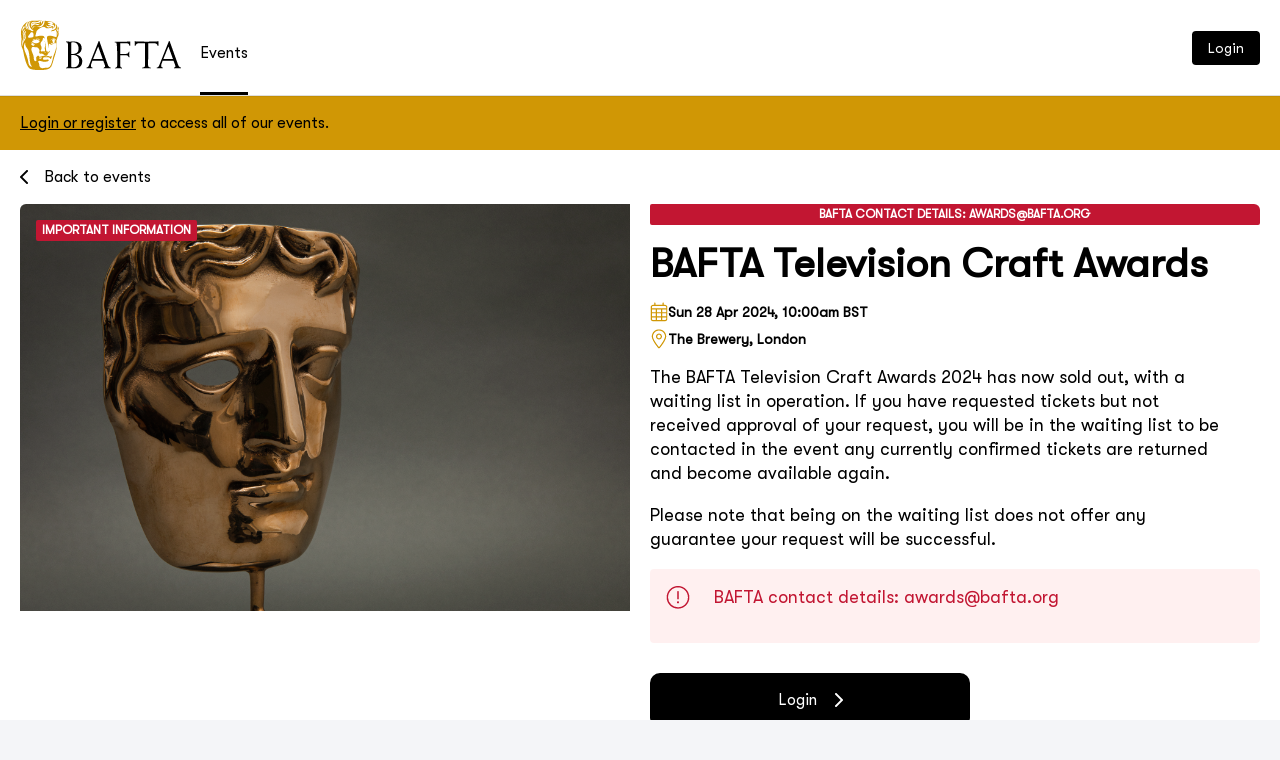

--- FILE ---
content_type: text/html; charset=UTF-8
request_url: https://events.bafta.org/event/view.php?id=2310:8b01-357a
body_size: 8077
content:
<!DOCTYPE html>
<html lang="en">
<head>
    <meta charset="utf-8">
    
    <meta name="twitter:card" content="summary">
    <meta name="twitter:url" content="https://events.bafta.org/event/view.php?id=2310:8b01-357a">
    <meta name="twitter:title" content="BAFTA Television Craft Awards ">
    <meta name="twitter:description" content="The BAFTA Television Craft Awards 2024 has sold out, with&amp;nbsp;a waiting list in operation. If you have requested tickets but not received approval, you will be in the waiting list to be contacted if tickets become available.">

    <meta property="og:url" content="https://events.bafta.org/event/view.php?id=2310:8b01-357a">
    <meta property="og:title" content="BAFTA Television Craft Awards ">
    <meta property="og:description" content="The BAFTA Television Craft Awards 2024 has sold out, with&amp;nbsp;a waiting list in operation. If you have requested tickets but not received approval, you will be in the waiting list to be contacted if tickets become available.">
    <meta property="og:type" content="website">
    <meta property="og:locale" content="en_GB">

            <meta name="twitter:image" content="https://events.bafta.org/event/image.php?id=2310:8b01-357a-abf0-536e&mode=mainImage">
        <meta property="og:image" content="https://events.bafta.org/event/image.php?id=2310:8b01-357a-abf0-536e&mode=mainImage">
    
        <link rel="shortcut icon" href="https://events.bafta.org/images/bafta/favicon.ico" type="image/x-icon" />    <meta name="viewport" content="width=device-width, initial-scale=1, shrink-to-fit=no">
    <meta http-equiv='Content-Type' content='text/html; charset=utf-8'>

                <link rel="stylesheet" type="text/css" href="/lib/jquery-ui/jquery-ui.min.css" />
        <script src="/lib/jquery/jquery.js"></script>
        <script src="/javascript/common.js?491475"></script>
        <script src="/lib/jquery-ui/jquery-ui.min.js"></script>
            <title>BAFTA Television Craft Awards</title><meta property="og:title" content="BAFTA Television Craft Awards"><meta name="twitter:title" content="BAFTA Television Craft Awards"><meta name="description" content="The BAFTA Television Craft Awards 2024 has sold out, with&nbsp;a waiting list in operation. If you have requested tickets but not received approval, you will be in the waiting list to be contacted if tickets become available."><meta property="og:description" content="The BAFTA Television Craft Awards 2024 has sold out, with&nbsp;a waiting list in operation. If you have requested tickets but not received approval, you will be in the waiting list to be contacted if tickets become available."><meta name="twitter:description" content="The BAFTA Television Craft Awards 2024 has sold out, with&nbsp;a waiting list in operation. If you have requested tickets but not received approval, you will be in the waiting list to be contacted if tickets become available."><link rel="canonical" href="https://events.bafta.org/event/view.php"><meta property="og:url" content="https://events.bafta.org"><meta property="twitter:url" content="https://events.bafta.org"><meta property="twitter:domain" content="https://events.bafta.org"><meta property="og:type" content="website"><meta name="twitter:card" content="summary_large_image"><meta property="og:image" content="https://events.bafta.org/event/image.php?id=2310:8b01-357a-abf0-536e&mode=mainImage"><meta name="twitter:image" content="https://events.bafta.org/event/image.php?id=2310:8b01-357a-abf0-536e&mode=mainImage"><meta name="robots" content="noindex,follow">
            <script>
            const CMS = {"Time timezone warning":"Event is in a different timezone. The time local to you is "};
        </script>
    <style>:root {
--header-logo: url(https://events.bafta.org/design/images/site-logo.svg);
--shortcut-icon: url(https://events.bafta.org/images/bafta/favicon.ico);
--font-family-name: GT Walsheim Pro;
--default-ticket-collection-image: url(https://mcusercontent.com/51f32e75061fbc4c8e20ebccb/images/fa9a6c38-1a32-d100-a4fd-de4532afcbd4.jpg);
--header-logo-link-url: url(https://www.bafta.org/);
} </style>    
	    <link rel="stylesheet" type="text/css" href="/design/css/main.css?1769311090" />	
      <link rel="stylesheet" type="text/css" href="/stylesheets/style.css?1769311090" />
        <style>
            .m-0 { margin: 0 !important; }
            .p-0 { padding: 0 !important; }
            .mb-1rem { margin-bottom: 1rem !important; }
            .pt-25rem { padding-top: 2.5rem !important; }
            .pt-1rem { padding-top: 1rem !important; }
            textarea.noresize { resize: none !important; }

            .site-header__logo img { width: auto; max-width: 100%; max-height: 60px !important; }

            [data-theme="green"] {
                --c-text: black;
                --c-bg: #02bf7f;
            }
        </style>
        <!--link rel="stylesheet" type="text/css" href="/stylesheets/site/main.css?491475" /-->
							<script src="/design/js/main.js?491475"></script>
            <script src="/javascript/site/siteHelper.js?491475"></script>
            <script src="/javascript/checkSession.js?491475"></script>
					        	</head>
	<body data-theme="white" class="eventSite">
        <a href="#main" class="skip-to-main">Skip to main content</a>
        <header class="site-header  " data-js-site-header>
            <div class="container">
                <div class="site-header__logo">
                    <a href="https://www.bafta.org/">
                                                    <img src="https://events.bafta.org/design/images/site-logo.svg" alt="Events homepage" />
                            
                    </a>
                </div>
                                    <nav class="site-header__primary-nav primary-nav">
                        <ul>
                                                            <li class="current">
                                    <a href="/event/list.php?mode=clearFilters">Events</a>
                                </li>
                                                                                                            </ul>
                    </nav>
                                                    <div class="site-header__btns">
                        <a href="/login/index.php" class="btn btn--small btn--primary">Login</a>
                        <!-- <button class="site-header__menu-btn btn btn--small btn--white" data-js-nav-toggle>Menu</button> -->
                    </div>
                            </div>
        </header>
	<main id="main" role="main">
        
                            <div class="announcement" data-theme="custom-secondary">
                        <div class="container">
                            <p><a  target="_blank" href="https://events.bafta.org/login/index.php">Login or register</a> to access all of our events.</p>                        </div>
                    </div>
            <a class="back-link" href="/event/list.php">
    
            <svg height="1em" viewBox="0 0 320 512"  role="graphics-symbol">
                <title>Chevron left icon</title>
                <path d="M9.4 233.4c-12.5 12.5-12.5 32.8 0 45.3l192 192c12.5 12.5 32.8 12.5 45.3 0s12.5-32.8 0-45.3L77.3 256 246.6 86.6c12.5-12.5 12.5-32.8 0-45.3s-32.8-12.5-45.3 0l-192 192z"/>
           </svg>
            <span>Back to events</span>
</a>
<section class="event-hero">
    <article class="event">
        <div class="event__image-container">
                            <img src="/event/image.php?id=2310:8b01-357a-abf0-536e&mode=mainImage" alt="BAFTA Television Craft Awards " width="720" height="480">
                        <ul class="event__tags tags-list"><li data-theme="red">Important Information</li></ul>        </div>
        <div class="event__copy-container">
                            <ul class="tags-list">
                        <li data-theme="red">BAFTA contact details: <a href="/cdn-cgi/l/email-protection" class="__cf_email__" data-cfemail="6607110714021526040700120748091401">[email&#160;protected]</a> 
</li>
                    </ul>
                
            <h1 class="event__title">BAFTA Television Craft Awards </h1>
            <ul class="details-list">
                <li>
                    
            <svg width="18" height="20" viewBox="0 0 18 20"  role="graphics-symbol">
                <title>Calendar icon</title>
                <path d="M4.84375 0.375C5.14062 0.375 5.4375 0.671875 5.4375 0.96875V2.75H12.5625V0.96875C12.5625 0.671875 12.8223 0.375 13.1562 0.375C13.4531 0.375 13.75 0.671875 13.75 0.96875V2.75H14.9375C16.2363 2.75 17.3125 3.82617 17.3125 5.125V17C17.3125 18.3359 16.2363 19.375 14.9375 19.375H3.0625C1.72656 19.375 0.6875 18.3359 0.6875 17V5.125C0.6875 3.82617 1.72656 2.75 3.0625 2.75H4.25V0.96875C4.25 0.671875 4.50977 0.375 4.84375 0.375ZM16.125 7.5H12.2656V10.1719H16.125V7.5ZM16.125 11.3594H12.2656V14.3281H16.125V11.3594ZM16.125 15.5156H12.2656V18.1875H14.9375C15.5684 18.1875 16.125 17.668 16.125 17V15.5156ZM11.0781 14.3281V11.3594H6.92188V14.3281H11.0781ZM6.92188 18.1875H11.0781V15.5156H6.92188V18.1875ZM5.73438 14.3281V11.3594H1.875V14.3281H5.73438ZM1.875 15.5156V17C1.875 17.668 2.39453 18.1875 3.0625 18.1875H5.73438V15.5156H1.875ZM1.875 10.1719H5.73438V7.5H1.875V10.1719ZM6.92188 10.1719H11.0781V7.5H6.92188V10.1719ZM14.9375 3.9375H3.0625C2.39453 3.9375 1.875 4.49414 1.875 5.125V6.3125H16.125V5.125C16.125 4.49414 15.5684 3.9375 14.9375 3.9375Z" />
            </svg>
                            <span><span class="dateTime" showtime="1" showtimezone="ALWAYS" timestamp="1714294800" timezone="BST" offset="-60"><span class="date">Sun 28 Apr 2024</span>, <span class="time">10:00am</span></span></span>
                </li>
                                    <li>
                        
            <svg width="16" height="20" viewBox="0 0 16 20" role="graphics-symbol">
                <title>Map pin icon</title>
                <path d="M10.9688 7.5C10.9688 9.16992 9.63281 10.4688 8 10.4688C6.33008 10.4688 5.03125 9.16992 5.03125 7.5C5.03125 5.86719 6.33008 4.53125 8 4.53125C9.63281 4.53125 10.9688 5.86719 10.9688 7.5ZM8 9.28125C8.96484 9.28125 9.78125 8.50195 9.78125 7.5C9.78125 6.53516 8.96484 5.71875 8 5.71875C6.99805 5.71875 6.21875 6.53516 6.21875 7.5C6.21875 8.50195 6.99805 9.28125 8 9.28125ZM15.125 7.5C15.125 10.7656 10.7832 16.5176 8.85352 18.9297C8.4082 19.4863 7.55469 19.4863 7.10938 18.9297C5.17969 16.5176 0.875 10.7656 0.875 7.5C0.875 3.56641 4.0293 0.375 8 0.375C11.9336 0.375 15.125 3.56641 15.125 7.5ZM8 1.5625C4.69727 1.5625 2.0625 4.23438 2.0625 7.5C2.0625 8.09375 2.24805 8.87305 2.65625 9.875C3.06445 10.8398 3.62109 11.8789 4.28906 12.918C5.55078 14.959 7.03516 16.9258 8 18.1133C8.92773 16.9258 10.4121 14.959 11.6738 12.918C12.3418 11.8789 12.8984 10.8398 13.3066 9.875C13.7148 8.87305 13.9375 8.09375 13.9375 7.5C13.9375 4.23438 11.2656 1.5625 8 1.5625Z" />
            </svg>
                                <span>
                            The Brewery, London                        </span>
                    </li>
                            </ul>
            <div class="event__description">
                <p>The BAFTA Television Craft Awards 2024 has now sold out, with a waiting list in operation. If you have requested tickets but not received approval of your request, you will be in the waiting list to be contacted in the event any currently confirmed tickets are returned and become available again. </p>
<p>Please note that being on the waiting list does not offer any guarantee your request will be successful.</p>            </div>

            <div class="form__error"><p>BAFTA contact details: <a target="_blank" href="/cdn-cgi/l/email-protection#224355435046516240434456430c4d5045"><span class="__cf_email__" data-cfemail="84e5f3e5f6e0f7c4e6e5e2f0e5aaebf6e3">[email&#160;protected]</span></a></p></div><br>            <div class="event-hero__ctas">
                <a href="book.php?id=2310:8b01-357a-abf0-536e" class="btn btn--primary "><span>Login</span>
            <svg height="1em" viewBox="0 0 320 512" role="graphics-symbol">
                <title>Chevron right icon</title>
                <path d="M310.6 233.4c12.5 12.5 12.5 32.8 0 45.3l-192 192c-12.5 12.5-32.8 12.5-45.3 0s-12.5-32.8 0-45.3L242.7 256 73.4 86.6c-12.5-12.5-12.5-32.8 0-45.3s32.8-12.5 45.3 0l192 192z"/>
            </svg>
        </a>            </div>
        </div>
    </article>
</section>
    <div class="jump-links">
        <ul>
            <li><a href="#about">About</a></li>
                            <li><a href="#accessibility">Accessibility</a></li>
                                            </ul>
    </div>

<section id="about" class="event-about">
    <div class="bafta-grid">
        <div class="event-about__content">
            <p><span dir="ltr"></span><strong><u>Event</u></strong></p>
<p>BAFTA Television Craft Awards will be held at The Brewery, London on <strong>Sunday, 11 May 2025</strong></p>
<p>Upon arrival guests attend a Champagne Taittinger reception, followed by the Awards ceremony, dinner and drinks</p>
<p>Tickets are only available to companies and individuals with a direct professional link to the television industry. People with a direct link to a nominated programme will be prioritised where possible</p>
<p>In the interest of all our guests, security will be extremely tight. Random bag searches will be in operation, and all guests must have some form of ID with them</p>
<p>Anyone who is not on the guest list or who cannot prove their identity may be refused entry to the venue</p>
<p>Dress code is <em>Black Tie</em></p>
<ul></ul>
<p><strong><u>Tickets</u></strong></p>
<p>Guests will be seated a tables of 10 for the ceremony and dinner</p>
<p>There are a very limited number of tables of 12 - however these cannot be guaranteed. Where possible, please apply for a table of 10 to avoid disappointment.</p>
<p>Where you do not purchase a table of 10 tickets, BAFTA reserve the right to seat other guests on the same table</p>
<p>Companies who wish to host nominees on their table must also purchase a ticket for the nominee</p>
<p>There are no complimentary tickets</p>
<p>A limited number of tickets are available to members.&nbsp;Members can buy two tickets at the discounted rate; these must be used by the member themselves and a guest and are non-transferable.</p>
<p>If you wish to apply for tickets to sit with your industry colleagues, or you wish to purchase more than two tickets, please complete an Industry tickets form</p>
<p></p>
<p>Requesting tickets at this stage does not guarantee booking. BAFTA will consider your request against the capacity of the venue and our requirement to ensure all Nominees are represented in the room, and will reply to you at the earliest opportunity.</p>
<ul></ul>
<ul></ul>
<ul></ul>        </div>
                    <div class="event-about__sidebar">
                                    <h3>Pricing</h3>
                        <ul class="price-list">
        <li>
        <div class="price-list__label">
            <span>Television Craft Individual</span>
        </div>
        <span class="price-list__price">
        &pound;698.40 (&pound;582.00 + &pound;116.40&nbsp;VAT)        </span>
    </li>
    </ul>
                                <div>
                    <a href="book.php?id=2310:8b01-357a-abf0-536e" class="btn btn--primary "><span>Login</span>
            <svg height="1em" viewBox="0 0 320 512" role="graphics-symbol">
                <title>Chevron right icon</title>
                <path d="M310.6 233.4c12.5 12.5 12.5 32.8 0 45.3l-192 192c-12.5 12.5-32.8 12.5-45.3 0s-12.5-32.8 0-45.3L242.7 256 73.4 86.6c-12.5-12.5-12.5-32.8 0-45.3s32.8-12.5 45.3 0l192 192z"/>
            </svg>
        </a>                </div>
            </div>
            </div>
</section>

    
            <hr>
        <section id="accessibility" class="event-accessibility">
            <h2>Accessibility </h2>
            <div class="bafta-grid">
                <div class="event-accessibility__content textBlock">
                    <p>BAFTA is an arts charity that is committed to being accessible for all and we strive to ensure your experience at our awards is as enjoyable and comfortable as possible.</p>                </div>
                                    <div class="event-accessibility__sidebar">
                        <div class="pod" data-theme="grey">
                            <h3 class="h4">Contact Us</h3>  
                            <p><p>If you or any of your guests would like to make us aware of any accessibility adjustments that will maximise your awards experience, please outline them by completing and submitting <a href="https://forms.office.com/pages/responsepage.aspx?id=tF20ugAwukGYzWVDxhO8NZdzW5hmp_FFqTQsPl8HE2lUNDVONEpUSU4wTUhETDRUQTJRWU5DNlJIRCQlQCN0PWcu&route=shorturl">this form</a>.&nbsp;</p>
<p>Or if you would prefer to speak to someone over the phone to discuss these adjustments, please call our dedicated reception team on <strong>+44 (0)20 7734 0022 </strong>and ask to be connected to a member of the <strong>awards team.</strong></p></p>
                        </div>
                    </div>
                            </div>
        </section>
    
    

</main>
<footer class="site-footer" data-theme="custom-footer">
    <div class="container">
        <div class="site-footer__cms-content">
            <!-- Footer CSS Start -->
<style>
  @font-face {
      font-family: "GT Walsheim Thin";
      font-weight:normal;
      font-style:normal;
      src:url(/fonts/GT-Walsheim-Thin.eot) format('embedded-opentype'),url(/fonts/GT-Walsheim-Thin.eot?&#iefix) format('embedded-opentype'),url(/fonts/GT-Walsheim-Thin.ttf?) format('truetype'),url(/fonts/GT-Walsheim-Thin.woff?) format('woff');
  }

  .sf {
    --l-body-pad: 20px;
    --f-body: var(--font-family-name, 'GT Walsheim Pro', Arial, sans-serif);
    --f-body-size: clamp(14px, 1vw, 17px);
    --c-border: rgba(255, 255, 255, 0.25);

    padding-top: clamp(40px, 10vw, 100px);
    padding-inline: var(--l-body-pad);
    font: 500 100% / 1.4 var(--f-body);
    color: #fff;
    text-align: left;
    background-color: #000;

    a {
      color: inherit;
      text-decoration: none;
    }

    ul {
      margin: 0;
      padding: 0;
      list-style: none;
    }

    .sf__container {
      display: grid;
      grid-template-columns: 1fr;
      max-width: var(--l-max-width, 1440px);
      margin-inline: auto;

      * {
        font-size: var(--f-body-size);
      }

      &gt; div {
        &:nth-child(4) {
          padding-block: 1rem;
          border-top: 1px solid var(--c-border);
        }
      }
    }

    .sf__strapline {
      margin: 0 2em 2em 0;
      max-width: 22em;
      font-size: clamp(20px, 3vw, 33px);
      font-weight: 100;
      font-family: 'GT Walsheim Thin', --font-family-name, 'GT Walsheim Pro', Arial, sans-serif;
    }

    .sf__caps-heading {
      display: block;
      margin-bottom: 1.5em;
      text-transform: uppercase;
      font-size: var(--f-body-size);
      font-weight: 500;
      opacity: 0.56;
    }

    .sf__menu {
      max-width: 400px;
      columns: 2;

      li {
        margin-bottom: 1.4em;
      }
    }

    .sf__social-links {
      --size: clamp(40px, 5vw, 52px);

      display: grid;
      grid-template-columns: repeat(auto-fit, var(--size));
      gap: calc(0.2 * var(--size));

      @media (min-width: 700px) {
        grid-template-columns: 1fr;
      }

      a {
        display: grid;
        place-items: center;
        width: var(--size);
        height: var(--size);
        background-color: var(--c-border);

        svg {
          display: block;
          height: 50%;

          path {
            fill: #fff;
          }
        }

        &:hover,
        &:focus {
          background-color: white;

          svg path {
            fill: #000;
          }
        }
      }
    }

    .sf__legal-links {
      display: flex;
      gap:2em;

      a {
        opacity: 0.5;

        &:hover,
        &:focus {
          opacity: 1;
        }
      }
    }

    .sf__charity {
      text-align: right;
      opacity: 0.5;
    }

    @media (max-width: 1023px) {
      .sf__container {
        &gt; div {
          &:nth-child(2),
          &:nth-child(3) {
            padding-block: 2rem;
            border-top: 1px solid var(--c-border);
          }
        }
      }
    }

    @media (min-width: 700px) {
      .sf__container {
        grid-template-columns: 3fr 1fr;

        &gt; div {
          &:nth-child(2),
          &:nth-child(3) {
            padding-bottom: 4em;
          }

          &:nth-child(4) {
            grid-column: 1 / -1;
            display: flex;
            justify-content: space-between;
            align-items: center;
          }
        }
      }

      @media (max-width: 1023px) {
        .sf__container {
          &gt; div {
            &:nth-child(1) {
              grid-column: 1 / -1;
            }

            &:nth-child(3) {
              padding-left: var(--l-body-pad);                
              border-left: 1px solid var(--c-border);
            }
          }
        }
      }
    }

    @media (min-width: 1024px) {
      .sf__container {
        grid-template-columns: 3fr 2fr 1fr;

        &gt; div {
          &:nth-child(2),
          &:nth-child(3) {
            padding-left: var(--l-body-pad);
            border-top: 0;
            border-left: 1px solid var(--c-border);
          }
        }
      }
    }
  }
</style>
<!-- Footer CSS End -->
<!-- Footer HTML Start -->
<footer class="sf">
  <div class="sf__container">

    <div>
      <p class="sf__strapline">An independent arts charity and academy that inspires, supports, and celebrates creative talent.</p>
    </div>

    <div>
      <span class="sf__caps-heading">Quick Links</span>
      <ul class="sf__menu">
        <li><a  target="_blank" href="https://www.bafta.org/awards">BAFTA Awards</a></li>
        <li><a  target="_blank" href="https://www.bafta.org/programmes">Our Programmes</a></li>
        <li><a  target="_blank" href="https://www.bafta.org/events">Events</a></li>
        <li><a  target="_blank" href="https://www.bafta.org/stories">Stories</a></li>
        <li><a  target="_blank" href="https://www.bafta.org/about">About BAFTA</a></li>
        <li><a  target="_blank" href="https://www.bafta.org/jobs-opportunities">Jobs & Opportunities</a></li>
        <li><a  target="_blank" href="https://www.bafta.org/support-bafta">Support</a></li>
        <li><a  target="_blank" href="https://www.bafta.org/licensing">Licensing</a></li>
        <li><a  target="_blank" href="https://www.bafta.org/contact">Contact</a></li>
        <li><a  target="_blank" href="https://www.bafta.org/media-centre">Media Centre</a></li>
        <li><a  target="_blank" href="https://www.bafta.org/partners">Partnerships</a></li>
      </ul>
    </div>

    <div>
      <span class="sf__caps-heading">Social</span>
      <ul class="sf__social-links">
        <li>
          <a  target="_blank" href="https://www.facebook.com/bafta" target="_blank">                
            <svg xmlns="http://www.w3.org/2000/svg" fill="none" viewBox="0 0 310 310">
              <path d="M81.703 165.106h33.981V305a5 5 0 0 0 5 5H178.3a5 5 0 0 0 5-5V165.765h39.064a5 5 0 0 0 4.967-4.429l5.933-51.502a5 5 0 0 0-4.966-5.572h-44.996V71.978c0-9.732 5.24-14.667 15.576-14.667h29.42a5 5 0 0 0 5-5V5.037a5 5 0 0 0-5-5h-40.545A39.746 39.746 0 0 0 185.896 0c-7.035 0-31.488 1.381-50.804 19.151-21.402 19.692-18.427 43.27-17.716 47.358v37.752H81.703a5 5 0 0 0-5 5v50.844a5 5 0 0 0 5 5.001z"></path>
            </svg>
          </a>
        </li>
        <li>
          <a  target="_blank" href="https://twitter.com/bafta" target="_blank">
            <svg xmlns="http://www.w3.org/2000/svg" fill="none" viewBox="0 0 25 22">
              <path fill="#063057" d="M19.401 0h3.68l-8.04 9.19L24.5 21.693h-7.406l-5.8-7.584-6.638 7.584H.974l8.6-9.83L.5 0h7.594l5.243 6.932L19.401 0ZM18.11 19.49h2.039L6.986 2.088H4.798L18.11 19.491Z"></path>
            </svg>                
          </a>
        </li>
        <li>
          <a  target="_blank" href="https://www.instagram.com/bafta/" target="_blank">
            <svg xmlns="http://www.w3.org/2000/svg" fill="none" viewBox="0 0 25 25">
              <path fill="#063057" fill-rule="evenodd" d="M17.833.021H7.167A6.667 6.667 0 0 0 .5 6.688v10.667a6.667 6.667 0 0 0 6.667 6.666h10.666a6.667 6.667 0 0 0 6.667-6.666V6.688A6.667 6.667 0 0 0 17.833.021Zm4.334 17.334a4.347 4.347 0 0 1-4.334 4.333H7.167a4.347 4.347 0 0 1-4.334-4.333V6.688a4.347 4.347 0 0 1 4.334-4.333h10.666a4.347 4.347 0 0 1 4.334 4.333v10.667ZM18.833 7.02a1.333 1.333 0 1 0 0-2.666 1.333 1.333 0 0 0 0 2.666Zm-6.333-1a6 6 0 1 0 6 6 5.986 5.986 0 0 0-6-6Zm-3.667 6a3.667 3.667 0 1 0 7.334 0 3.667 3.667 0 0 0-7.334 0Z" clip-rule="evenodd"></path>
            </svg>                
          </a>
        </li>
        <li>
          <a  target="_blank" href="https://www.youtube.com/bafta" target="_blank">                                
            <svg xmlns="http://www.w3.org/2000/svg" fill="none" viewBox="0 0 256 256">
              <path d="M88.119 23.338a11.273 11.273 0 0 0-7.957-7.957C73.144 13.5 45 13.5 45 13.5s-28.144 0-35.162 1.881a11.273 11.273 0 0 0-7.957 7.957C0 30.356 0 45 0 45s0 14.644 1.881 21.662a11.273 11.273 0 0 0 7.957 7.957C16.856 76.5 45 76.5 45 76.5s28.144 0 35.162-1.881a11.273 11.273 0 0 0 7.957-7.957C90 59.644 90 45 90 45s0-14.644-1.881-21.662zM36 58.5v-27L59.382 45 36 58.5z" transform="matrix(2.81 0 0 2.81 1.407 1.407)"></path>
            </svg>

          </a>
        </li>
        <li>
          <a  target="_blank" href="https://www.tiktok.com/@bafta?lang=en" target="_blank">                
            <svg xmlns="http://www.w3.org/2000/svg" xml:space="preserve" viewBox="0 0 24 24">
              <path d="M19.589 6.686a4.793 4.793 0 0 1-3.77-4.245V2h-3.445v13.672a2.896 2.896 0 0 1-5.201 1.743l-.002-.001.002.001a2.895 2.895 0 0 1 3.183-4.51v-3.5a6.329 6.329 0 0 0-5.394 10.692 6.33 6.33 0 0 0 10.857-4.424V8.687a8.182 8.182 0 0 0 4.773 1.526V6.79a4.831 4.831 0 0 1-1.003-.104z"></path>
            </svg>
          </a>
        </li>
      </ul>
    </div>

    <div>
      <ul class="sf__legal-links">
        <li>
          <a  target="_blank" href="https://www.bafta.org/accessibility">Accessibility</a>
        </li>
        <li>
          <a  target="_blank" href="https://www.bafta.org/privacy-policy">Privacy Policy</a>
        </li>
        <li>
          <a  target="_blank" href="#">Cookie Settings</a>
        </li>
      </ul>
      <p class="sf__charity">BAFTA is a registered charity. No. 216726</p>
    </div>

  </div>
</footer>
<!-- Footer HTML End -->        </div>
    </div>
    </footer>
<div class="alertModal modal">
    <div class="modal__content" data-modal-size="sm">
        <div class="modal__content__inner">
            <h2 id="alertModalHeading" class="h3"></h2>
            <p id="alertModalMessage"></p>
        </div>
        <div id="alertActions" class="modal__actions">
            <button class="confirmButtonYes btn btn--primary btn--block" data-js-modal-dismiss="">OK</button>
        </div>
        <div id="confirmActions" class="modal__actions">
            <button class="confirmButtonNo btn btn--secondary btn--block" data-js-modal-dismiss="">Cancel</button>
            <button class="confirmButtonYes btn btn--primary btn--block" data-js-modal-confirm="">Ok</button>
        </div>
        <div id="customActions" class="modal__actions">
            <button class="confirmButtonNo btn btn--secondary btn--block" data-js-modal-dismiss="">Cancel</button>
            <button class="confirmButtonYes btn btn--primary btn--block" >Continue</button>
        </div>
    </div>
</div><script data-cfasync="false" src="/cdn-cgi/scripts/5c5dd728/cloudflare-static/email-decode.min.js"></script></body>
    <script src="https://challenges.cloudflare.com/turnstile/v0/api.js" async defer></script>

    <div id="turnstile-refresh"
        class="cf-turnstile"
        data-sitekey="0x4AAAAAAB_Mdc-WM-BUtdgN"
        data-theme="auto"
        data-size="compact"
        data-callback="onTurnstileRenewed"
        data-error-callback="onTurnstileError"
        style="position:absolute; left:-9999px; top:-9999px;">
    </div>

    <script>
        let widgetId = null;

        function onTurnstileRenewed(token) {
            console.log('Turnstile verification succeeded. Token:', token);
        }

        function onTurnstileError(err) {
            console.error('Turnstile error:', err);
        }

        // Wait for Turnstile to be fully loaded
        window.addEventListener('load', () => {
            console.log('Initializing invisible Turnstile...');

            turnstile.ready(() => {
                console.log('Turnstile library ready.');

                widgetId = turnstile.render('#turnstile-refresh', {
                    sitekey: '0x4AAAAAAB_Mdc-WM-BUtdgN',
                    size: 'compact',
                    callback: onTurnstileRenewed,
                    'error-callback': onTurnstileError
                });

                console.log('Turnstile widget rendered.');

                // Execute once immediately
                console.log('Running invisible Turnstile to maintain pre-clearance...');
                turnstile.execute(widgetId);

                // Repeat every 10 minutes
                setInterval(() => {
                    console.log('Running invisible Turnstile to maintain pre-clearance...');
                    turnstile.execute(widgetId);
                }, 10 * 60 * 1000);
            });
        });
    </script>
    </html>


--- FILE ---
content_type: text/css
request_url: https://events.bafta.org/design/css/main.css?1769311090
body_size: 16472
content:
/*! normalize.css v5.0.0 | MIT License | github.com/necolas/normalize.css */
/* Document
	 ========================================================================== */
/**
 * 1. Change the default font family in all browsers (opinionated).
 * 2. Correct the line height in all browsers.
 * 3. Prevent adjustments of font size after orientation changes in
 *    IE on Windows Phone and in iOS.
 */
html {
  font-family: sans-serif;
  /* 1 */
  line-height: 1.15;
  /* 2 */
  -ms-text-size-adjust: 100%;
  /* 3 */
  -webkit-text-size-adjust: 100%;
  /* 3 */ }

/* Sections
	 ========================================================================== */
/**
 * Remove the margin in all browsers (opinionated).
 */
body {
  margin: 0; }

/**
 * Add the correct display in IE 9-.
 */
article,
aside,
footer,
header,
nav,
section {
  display: block; }

/**
 * Correct the font size and margin on `h1` elements within `section` and
 * `article` contexts in Chrome, Firefox, and Safari.
 */
h1 {
  font-size: 2em;
  margin: 0.67em 0; }

/* Grouping content
	 ========================================================================== */
/**
 * Add the correct display in IE 9-.
 * 1. Add the correct display in IE.
 */
figcaption,
figure,
main {
  /* 1 */
  display: block; }

/**
 * Add the correct margin in IE 8.
 */
figure {
  margin: 1em 40px; }

/**
 * 1. Add the correct box sizing in Firefox.
 * 2. Show the overflow in Edge and IE.
 */
hr {
  box-sizing: content-box;
  /* 1 */
  height: 0;
  /* 1 */
  overflow: visible;
  /* 2 */ }

/**
 * 1. Correct the inheritance and scaling of font size in all browsers.
 * 2. Correct the odd `em` font sizing in all browsers.
 */
pre {
  font-family: monospace, monospace;
  /* 1 */
  font-size: 1em;
  /* 2 */ }

/* Text-level semantics
	 ========================================================================== */
/**
 * 1. Remove the gray background on active links in IE 10.
 * 2. Remove gaps in links underline in iOS 8+ and Safari 8+.
 */
a {
  background-color: transparent;
  /* 1 */
  -webkit-text-decoration-skip: objects;
  /* 2 */ }

/**
 * Remove the outline on focused links when they are also active or hovered
 * in all browsers (opinionated).
 */
a:active,
a:hover {
  outline-width: 0; }

/**
 * 1. Remove the bottom border in Firefox 39-.
 * 2. Add the correct text decoration in Chrome, Edge, IE, Opera, and Safari.
 */
abbr[title] {
  border-bottom: none;
  /* 1 */
  text-decoration: underline;
  /* 2 */
  -webkit-text-decoration: underline dotted;
          text-decoration: underline dotted;
  /* 2 */ }

/**
 * Prevent the duplicate application of `bolder` by the next rule in Safari 6.
 */
b,
strong {
  font-weight: inherit; }

/**
 * Add the correct font weight in Chrome, Edge, and Safari.
 */
b,
strong {
  font-weight: bolder; }

/**
 * 1. Correct the inheritance and scaling of font size in all browsers.
 * 2. Correct the odd `em` font sizing in all browsers.
 */
code,
kbd,
samp {
  font-family: monospace, monospace;
  /* 1 */
  font-size: 1em;
  /* 2 */ }

/**
 * Add the correct font style in Android 4.3-.
 */
dfn {
  font-style: italic; }

/**
 * Add the correct background and color in IE 9-.
 */
mark {
  background-color: #ff0;
  color: #000; }

/**
 * Add the correct font size in all browsers.
 */
small {
  font-size: 80%; }

/**
 * Prevent `sub` and `sup` elements from affecting the line height in
 * all browsers.
 */
sub,
sup {
  font-size: 75%;
  line-height: 0;
  position: relative;
  vertical-align: baseline; }

sub {
  bottom: -0.25em; }

sup {
  top: -0.5em; }

/* Embedded content
	 ========================================================================== */
/**
 * Add the correct display in IE 9-.
 */
audio,
video {
  display: inline flow-root; }

/**
 * Add the correct display in iOS 4-7.
 */
audio:not([controls]) {
  display: none;
  height: 0; }

/**
 * Remove the border on images inside links in IE 10-.
 */
img {
  border-style: none; }

/**
 * Hide the overflow in IE.
 */
svg:not(:root) {
  overflow: hidden; }

/* Forms
	 ========================================================================== */
/**
 * 1. Change the font styles in all browsers (opinionated).
 * 2. Remove the margin in Firefox and Safari.
 */
button,
input,
optgroup,
select,
textarea {
  font-family: sans-serif;
  /* 1 */
  font-size: 100%;
  /* 1 */
  line-height: 1.15;
  /* 1 */
  margin: 0;
  /* 2 */ }

/**
 * Show the overflow in IE.
 * 1. Show the overflow in Edge.
 */
button,
input {
  /* 1 */
  overflow: visible; }

/**
 * Remove the inheritance of text transform in Edge, Firefox, and IE.
 * 1. Remove the inheritance of text transform in Firefox.
 */
button,
select {
  /* 1 */
  text-transform: none; }

/**
 * 1. Prevent a WebKit bug where (2) destroys native `audio` and `video`
 *    controls in Android 4.
 * 2. Correct the inability to style clickable types in iOS and Safari.
 */
button,
html [type="button"],
[type="reset"],
[type="submit"] {
  -webkit-appearance: button;
  /* 2 */ }

/**
 * Remove the inner border and padding in Firefox.
 */
button::-moz-focus-inner,
[type="button"]::-moz-focus-inner,
[type="reset"]::-moz-focus-inner,
[type="submit"]::-moz-focus-inner {
  border-style: none;
  padding: 0; }

/**
 * Restore the focus styles unset by the previous rule.
 */
button:-moz-focusring,
[type="button"]:-moz-focusring,
[type="reset"]:-moz-focusring,
[type="submit"]:-moz-focusring {
  outline: 1px dotted ButtonText; }

/**
 * Change the border, margin, and padding in all browsers (opinionated).
 */
fieldset {
  border: 1px solid #c0c0c0;
  margin: 0 2px;
  padding: 0.35em 0.625em 0.75em; }

/**
 * 1. Correct the text wrapping in Edge and IE.
 * 2. Correct the color inheritance from `fieldset` elements in IE.
 * 3. Remove the padding so developers are not caught out when they zero out
 *    `fieldset` elements in all browsers.
 */
legend {
  box-sizing: border-box;
  /* 1 */
  color: inherit;
  /* 2 */
  display: table;
  /* 1 */
  max-width: 100%;
  /* 1 */
  padding: 0;
  /* 3 */
  white-space: normal;
  /* 1 */ }

/**
 * 1. Add the correct display in IE 9-.
 * 2. Add the correct vertical alignment in Chrome, Firefox, and Opera.
 */
progress {
  display: inline flow-root;
  /* 1 */
  vertical-align: baseline;
  /* 2 */ }

/**
 * Remove the default vertical scrollbar in IE.
 */
textarea {
  overflow: auto; }

/**
 * 1. Add the correct box sizing in IE 10-.
 * 2. Remove the padding in IE 10-.
 */
[type="checkbox"],
[type="radio"] {
  box-sizing: border-box;
  /* 1 */
  padding: 0;
  /* 2 */ }

/**
 * Correct the cursor style of increment and decrement buttons in Chrome.
 */
[type="number"]::-webkit-inner-spin-button,
[type="number"]::-webkit-outer-spin-button {
  height: auto; }

/**
 * 1. Correct the odd appearance in Chrome and Safari.
 * 2. Correct the outline style in Safari.
 */
[type="search"] {
  -webkit-appearance: textfield;
  /* 1 */
  outline-offset: -2px;
  /* 2 */ }

/**
 * Remove the inner padding and cancel buttons in Chrome and Safari on macOS.
 */
[type="search"]::-webkit-search-cancel-button,
[type="search"]::-webkit-search-decoration {
  -webkit-appearance: none; }

/**
 * 1. Correct the inability to style clickable types in iOS and Safari.
 * 2. Change font properties to `inherit` in Safari.
 */
::-webkit-file-upload-button {
  -webkit-appearance: button;
  /* 1 */
  font: inherit;
  /* 2 */ }

/* Interactive
	 ========================================================================== */
/*
 * Add the correct display in IE 9-.
 * 1. Add the correct display in Edge, IE, and Firefox.
 */
details,
menu {
  display: block; }

/*
 * Add the correct display in all browsers.
 */
summary {
  display: list-item; }

/* Scripting
	 ========================================================================== */
/**
 * Add the correct display in IE 9-.
 */
canvas {
  display: inline flow-root; }

/**
 * Add the correct display in IE.
 */
template {
  display: none; }

/* Hidden
	 ========================================================================== */
/**
 * Add the correct display in IE 10-.
 */
[hidden] {
  display: none; }

:root {
  --f-title: 'GT Walsheim Pro', Arial, sans-serif;
  --f-body: 'GT Walsheim Pro', Arial, sans-serif;
  --f-h1-size: clamp(2.5rem, calc(1rem + 3.333vw), 4rem);
  --f-h2-size: clamp(1.75rem, calc(1rem + 1.944vw), 2.75rem);
  --f-h3-size: clamp(1.3125rem, calc(1rem + 1.111vw), 2rem);
  --f-h4-size: clamp(1.125rem, calc(1rem + 0.556vw), 1.5rem);
  --f-h5-size: clamp(1.125rem, calc(1rem + 0.416vw), 1.375rem);
  --f-h6-size: clamp(1rem, calc(1rem + 0vw), 1rem);
  --f-body-size: clamp(1rem, calc(1rem + 0.14vw), 1.1875rem);
  --f-lede-size: clamp(1.5rem, calc(1rem + 1.111vw), 2rem);
  --f-small-size: 14px;
  --c-gold: #D09705;
  --c-gold-light: rgba(254, 156, 8, 0.50);
  --c-black: #000000;
  --c-white: #FFFFFF;
  --c-green: #58CB72;
  --c-red: #C21632;
  --c-orange: #f57600;
  --c-yellow: #ffc42a;
  --c-grey-light: #F4F5F8;
  --c-grey-mid: #5B5B5B;
  --c-grey-mid-2: #717182;
  --c-border: #DFDFDF;
  --c-input-bg: #FCFCFF;
  --c-text: var(--c-black);
  --c-text-light: var(--c-grey-mid);
  --c-bg: var(--c-grey-light);
  --l-body-pad: 20px;
  --l-block-pad: clamp(2rem, 4vw, 80px);
  --l-gutter-width: clamp(15px, 5vw, 20px);
  --l-max-width: 1440px;
  --l-pod-pad: 1em;
  --l-header-height: 64px;
  --l-header-height-has-basket: 120px;
  --l-viewport-height: calc(100vh - var(--l-header-height));
  --s-border-radius: 1.875rem;
  --s-box-shadow: 40px 40px 120px rgba(0,0,0,0.1); }

@media (min-width: 1024px) {
  :root {
    --l-header-height: 96px;
    --l-header-height-has-basket: 96px; } }

html,
body {
  padding: 0;
  margin: 0;
  -webkit-font-smoothing: antialiased;
  -moz-osx-font-smoothing: antialiased;
  font-smoothing: antialiased;
  background: #F4F5F8;
  background: var(--c-bg);
  scroll-behavior: smooth; }

*,
*:before,
*:after,
input,
select,
textarea {
  box-sizing: border-box; }

:target {
  scroll-margin-top: 64px;
  scroll-margin-top: var(--l-header-height); }

a {
  color: inherit; }

img {
  max-width: 100%;
  image-rendering: -webkit-optimize-contrast; }

p {
  margin: 0 0 1em; }

hr {
  border: 0;
  height: 1px;
  background: #DFDFDF;
  background: var(--c-border); }

address {
  margin: 0 0 1em;
  font-style: normal; }

details {
  margin-bottom: 1em; }

summary {
  cursor: pointer; }

summary > * {
  display: inline; }

@font-face {
  font-family: 'GT Walsheim Pro';
  src: url(../fonts/GTWalsheimPro-Regular.eot);
  src: local("GT Walsheim Pro Regular"), local("GTWalsheimPro-Regular"), url(../fonts/GTWalsheimPro-Regular.eot?#iefix) format("embedded-opentype"), url(../fonts/GTWalsheimPro-Regular.woff2) format("woff2"), url(../fonts/GTWalsheimPro-Regular.woff) format("woff"), url(../fonts/GTWalsheimPro-Regular.ttf) format("truetype");
  font-weight: normal;
  font-style: normal;
  font-display: swap; }

body {
  font: 500 100%/1.4 'GT Walsheim Pro', Arial, sans-serif;
  font: 500 100%/1.4 var(--f-body);
  color: #000000;
  color: var(--c-text); }

h1, .h1,
h2, .h2,
h3, .h3,
h4, .h4,
h5, .h5,
h6, .h6 {
  margin: 0 0 0.4em;
  font-family: 'GT Walsheim Pro', Arial, sans-serif;
  font-family: var(--f-title);
  font-weight: 400;
  line-height: 1.12; }

h1,
.h1 {
  font-size: clamp(2.5rem, calc(1rem + 3.333vw), 4rem);
  font-size: var(--f-h1-size); }

h2,
.h2 {
  font-size: clamp(1.75rem, calc(1rem + 1.944vw), 2.75rem);
  font-size: var(--f-h2-size); }

h3,
.h3 {
  font-size: clamp(1.3125rem, calc(1rem + 1.111vw), 2rem);
  font-size: var(--f-h3-size); }

h4,
.h4 {
  font-size: clamp(1.125rem, calc(1rem + 0.556vw), 1.5rem);
  font-size: var(--f-h4-size); }

h5,
.h5 {
  font-size: clamp(1.125rem, calc(1rem + 0.416vw), 1.375rem);
  font-size: var(--f-h5-size); }

h6,
.h6 {
  font-size: clamp(1rem, calc(1rem + 0vw), 1rem);
  font-size: var(--f-h6-size); }

p,
address,
table,
li {
  font-size: clamp(1rem, calc(1rem + 0.14vw), 1.1875rem);
  font-size: var(--f-body-size); }
  .lede p, p.lede, .lede
  address,
  address.lede, .lede
  table,
  table.lede, .lede
  li,
  li.lede {
    font-size: clamp(1.5rem, calc(1rem + 1.111vw), 2rem);
    font-size: var(--f-lede-size);
    line-height: 1.12; }

small {
  font-size: 14px;
  font-size: var(--f-small-size); }

.f-body {
  font-family: 'GT Walsheim Pro', Arial, sans-serif;
  font-family: var(--f-body); }

.f-title {
  font-family: 'GT Walsheim Pro', Arial, sans-serif;
  font-family: var(--f-title); }

.f-bold {
  font-weight: 700; }

.f-reg {
  font-weight: 400; }

.c-light {
  color: #5B5B5B;
  color: var(--c-text-light); }

input:-webkit-autofill,
input:-webkit-autofill:hover,
input:-webkit-autofill:focus,
textarea:-webkit-autofill,
textarea:-webkit-autofill:hover,
textarea:-webkit-autofill:focus,
select:-webkit-autofill,
select:-webkit-autofill:hover,
select:-webkit-autofill:focus {
  background-color: #FCFCFF !important;
  background-color: var(--c-input-bg) !important; }

input[type="text"],
input[type="email"],
input[type="password"],
input[type="number"],
input[type="date"],
input[type="tel"],
select,
textarea {
  width: 100%;
  margin-bottom: 1em;
  padding: 1em;
  border: 0;
  box-shadow: none;
  border-radius: 0.8em;
  border: 1px solid #DFDFDF;
  border: 1px solid var(--c-border);
  background-color: #FCFCFF;
  background-color: var(--c-input-bg);
  font-family: 'GT Walsheim Pro', Arial, sans-serif;
  font-family: var(--f-body); }

input[type="submit"] {
  font-family: 'GT Walsheim Pro', Arial, sans-serif;
  font-family: var(--f-body); }

textarea {
  min-height: 140px; }

/**
* 	Custom Radio && Checkbox
*/
input[type="checkbox"],
input[type="radio"] {
  position: absolute;
  overflow: hidden;
  clip: rect(0 0 0 0);
  height: 1px;
  width: 1px;
  margin: -1px;
  padding: 0;
  border: 0; }
  input[type="checkbox"] + label,
  input[type="radio"] + label {
    pointer-events: auto;
    position: relative;
    z-index: 3;
    display: grid;
    grid-template-columns: 2.2em 1fr;
    align-items: center;
    cursor: pointer; }
    input[type="checkbox"] + label:before, input[type="checkbox"] + label:after,
    input[type="radio"] + label:before,
    input[type="radio"] + label:after {
      grid-column: 1;
      grid-row: 1;
      content: "";
      display: block;
      border-radius: 3px; }
    input[type="checkbox"] + label:before,
    input[type="radio"] + label:before {
      width: 27px;
      height: 27px;
      border: 2px solid #DFDFDF;
      border: 2px solid var(--c-border);
      background-color: transparent;
      border-radius: 4px; }
    input[type="checkbox"] + label:after,
    input[type="radio"] + label:after {
      position: relative;
      left: 4px;
      width: 19px;
      height: 19px;
      background: transparent;
      transform: scale(0.5);
      transition: transform .1s, background-color .1s; }
  input[type="checkbox"]:checked + label:before,
  input[type="radio"]:checked + label:before {
    border-color: #000000;
    border-color: var(--c-black);
    background-color: white; }
  input[type="checkbox"]:checked + label:after,
  input[type="radio"]:checked + label:after {
    background: #000000;
    background: var(--c-black);
    transform: scale(1); }
  input[type="checkbox"].focus-visible + label:before,
  input[type="radio"].focus-visible + label:before {
    border-color: #D09705;
    border-color: var(--c-gold); }
  input[type="checkbox"]:focus-visible + label:before,
  input[type="radio"]:focus-visible + label:before {
    border-color: #D09705;
    border-color: var(--c-gold); }
  input[type="checkbox"].toggle + label,
  input[type="radio"].toggle + label {
    grid-template-columns: 3.5em 1fr; }
    input[type="checkbox"].toggle + label:before,
    input[type="radio"].toggle + label:before {
      width: 2.7em;
      background: white;
      border: 2px solid #000000;
      border: 2px solid var(--c-black);
      border-radius: 1em;
      transition: background-color .2s; }
    input[type="checkbox"].toggle + label:after,
    input[type="radio"].toggle + label:after {
      background: #000000;
      background: var(--c-black);
      border-radius: 50%;
      transform: scale(1);
      transition: background-color .2s, transform .3s; }
  input[type="checkbox"].toggle:checked + label:before,
  input[type="radio"].toggle:checked + label:before {
    background-color: #000000;
    background-color: var(--c-black); }
  input[type="checkbox"].toggle:checked + label:after,
  input[type="radio"].toggle:checked + label:after {
    background: white;
    transform: translateX(100%); }
  input[type="checkbox"].toggle.focus-visible + label:before,
  input[type="radio"].toggle.focus-visible + label:before {
    background: #D09705;
    background: var(--c-gold); }
  input[type="checkbox"].toggle:focus-visible + label:before,
  input[type="radio"].toggle:focus-visible + label:before {
    background: #D09705;
    background: var(--c-gold); }

.answer span.checkbox {
  display: block;
  margin-top: 1em; }
  .answer span.checkbox label input[type="radio"] {
    position: static;
    position: initial;
    overflow: visible;
    clip: auto;
    clip: initial;
    width: auto;
    height: auto;
    margin: 0 0.5em 0 0; }

form,
.form {
  --vertical-spacing: 1.4rem; }
  form label,
  form legend,
  .form label,
  .form legend {
    display: block;
    margin-bottom: 0.2em;
    font-weight: 500; }
    form label span p,
    form legend span p,
    .form label span p,
    .form legend span p {
      margin: 0; }
  form hr,
  .form hr {
    margin: 2em 0; }
  form__row,
  .form__row {
    margin-top: var(--vertical-spacing);
    display: flex;
    flex-wrap: wrap;
    grid-gap: clamp(15px, 5vw, 20px);
    gap: clamp(15px, 5vw, 20px);
    grid-gap: var(--l-gutter-width);
    gap: var(--l-gutter-width); }
    form__row > div,
    .form__row > div {
      flex: 1;
      min-width: 200px; }
    form__row .g-recaptcha,
    .form__row .g-recaptcha {
      margin-bottom: 1em;
      max-width: 0; }
  form__fieldset,
  .form__fieldset {
    width: 100%;
    padding: 0;
    border: 0; }
    form__fieldset.checkbox-group,
    .form__fieldset.checkbox-group {
      margin-bottom: var(--vertical-spacing); }
      form__fieldset.checkbox-group > *,
      .form__fieldset.checkbox-group > * {
        margin-top: 1em; }
  form__field.required label:after,
  .form__field.required label:after {
    content: " *"; }
  form__field.increment-field,
  .form__field.increment-field {
    padding-bottom: var(--vertical-spacing);
    display: flex;
    justify-content: space-between;
    align-items: center;
    border-bottom: 1px solid #DFDFDF;
    border-bottom: 1px solid var(--c-border); }
    form__field.increment-field label,
    .form__field.increment-field label {
      display: grid;
      grid-gap: 0.2em;
      gap: 0.2em;
      font-size: 1.1875rem; }
  form__field.promo-field,
  .form__field.promo-field {
    display: flex;
    flex-wrap: wrap;
    justify-content: space-between;
    grid-gap: 10px;
    gap: 10px; }
    form__field.promo-field label,
    .form__field.promo-field label {
      flex-basis: 100%; }
    form__field.promo-field input,
    form__field.promo-field button,
    .form__field.promo-field input,
    .form__field.promo-field button {
      margin: 0;
      padding: 1em;
      font-size: 1rem;
      line-height: 1; }
    form__field.promo-field input,
    .form__field.promo-field input {
      flex-basis: calc(100% - 90px);
      flex-shrink: 1;
      flex-grow: 0; }
  form__field .iti,
  form__field .intl-tel-input,
  .form__field .iti,
  .form__field .intl-tel-input {
    display: block; }
  form__options,
  .form__options {
    margin-bottom: 2em;
    display: flex;
    justify-content: space-between;
    align-items: center; }
    form__options label,
    .form__options label {
      margin-bottom: 0; }
  form__submit,
  .form__submit {
    margin-top: var(--vertical-spacing);
    display: flex;
    flex-wrap: wrap;
    grid-gap: 10px;
    gap: 10px; }
    form__submit > *,
    .form__submit > * {
      flex: 1;
      min-width: 125px; }
    form__submit .btn, form__submit .ui-dialog .ui-dialog-buttonset .ui-button, .ui-dialog .ui-dialog-buttonset form__submit .ui-button,
    .form__submit .btn,
    .form__submit .ui-dialog .ui-dialog-buttonset .ui-button,
    .ui-dialog .ui-dialog-buttonset .form__submit .ui-button {
      display: block;
      width: 100%;
      margin: 0; }
  form__error,
  .form__error {
    margin: 0 0 0.5em;
    list-style: none;
    padding: 1em 1em 1em calc(4 * 1em);
    padding: var(--l-pod-pad) var(--l-pod-pad) var(--l-pod-pad) calc(4 * var(--l-pod-pad));
    color: #c21632;
    background: rgba(253, 11, 11, 0.06) url(../fonts/icon-error.svg) no-repeat 1em 1em;
    background: rgba(253, 11, 11, 0.06) url(../fonts/icon-error.svg) no-repeat var(--l-pod-pad) var(--l-pod-pad);
    background-size: 1.5em 1.5em;
    border-radius: 4px; }

body.primary-nav-open {
  overflow: hidden; }

main {
  position: relative;
  z-index: 1;
  min-height: calc(100vh - 140px);
  padding-top: 64px;
  padding-top: var(--l-header-height); }
  .site-header--has-basket + main {
    padding-top: 120px;
    padding-top: var(--l-header-height-has-basket); }
  body[\:has\(.queue-screen\)] main {
    padding-top: 0; }
  body:has(.queue-screen) main {
    padding-top: 0; }

.container {
  max-width: 1440px;
  max-width: var(--l-max-width);
  margin-left: auto;
  margin-right: auto; }

.bafta-grid {
  display: grid;
  grid-gap: clamp(15px, 5vw, 20px);
  gap: clamp(15px, 5vw, 20px);
  grid-gap: var(--l-gutter-width);
  gap: var(--l-gutter-width);
  grid-template-columns: 1fr;
  grid-template-columns: var(--grid-cols, 1fr); }
  @media (min-width: 1024px) {
    .bafta-grid {
      --grid-cols: repeat(12, 1fr); } }

.block-pad {
  padding-top: clamp(2rem, 4vw, 80px);
  padding-top: var(--l-block-pad);
  padding-bottom: clamp(2rem, 4vw, 80px);
  padding-bottom: var(--l-block-pad);
  padding-top: clamp(2rem, 4vw, 80px);
  padding-top: var(--l-block-pad);
  padding-bottom: clamp(2rem, 4vw, 80px);
  padding-bottom: var(--l-block-pad); }
  .block-pad--quarter {
    padding-top: calc(0.25 * clamp(2rem, 4vw, 80px));
    padding-top: calc(0.25 * var(--l-block-pad));
    padding-bottom: calc(0.25 * clamp(2rem, 4vw, 80px));
    padding-bottom: calc(0.25 * var(--l-block-pad)); }
  .block-pad--quarter-top {
    padding-top: calc(0.25 * clamp(2rem, 4vw, 80px));
    padding-top: calc(0.25 * var(--l-block-pad)); }
  .block-pad--quarter-bottom {
    padding-bottom: calc(0.25 * clamp(2rem, 4vw, 80px));
    padding-bottom: calc(0.25 * var(--l-block-pad)); }
  .block-pad--half {
    padding-top: calc(0.5 * clamp(2rem, 4vw, 80px));
    padding-top: calc(0.5 * var(--l-block-pad));
    padding-bottom: calc(0.5 * clamp(2rem, 4vw, 80px));
    padding-bottom: calc(0.5 * var(--l-block-pad)); }
  .block-pad--half-top {
    padding-top: calc(0.5 * clamp(2rem, 4vw, 80px));
    padding-top: calc(0.5 * var(--l-block-pad)); }
  .block-pad--half-bottom {
    padding-bottom: calc(0.5 * clamp(2rem, 4vw, 80px));
    padding-bottom: calc(0.5 * var(--l-block-pad)); }
  .block-pad--top {
    padding-top: clamp(2rem, 4vw, 80px);
    padding-top: var(--l-block-pad); }
  .block-pad--bottom {
    padding-bottom: clamp(2rem, 4vw, 80px);
    padding-bottom: var(--l-block-pad); }
  .block-pad--double {
    padding-top: calc(2 * clamp(2rem, 4vw, 80px));
    padding-top: calc(2 * var(--l-block-pad));
    padding-bottom: calc(2 * clamp(2rem, 4vw, 80px));
    padding-bottom: calc(2 * var(--l-block-pad)); }
  .block-pad--double-top {
    padding-top: calc(2 * clamp(2rem, 4vw, 80px));
    padding-top: calc(2 * var(--l-block-pad)); }
  .block-pad--double-bottom {
    padding-bottom: calc(2 * clamp(2rem, 4vw, 80px));
    padding-bottom: calc(2 * var(--l-block-pad)); }
  .block-pad--triple {
    padding-top: calc(3 * clamp(2rem, 4vw, 80px));
    padding-top: calc(3 * var(--l-block-pad));
    padding-bottom: calc(3 * clamp(2rem, 4vw, 80px));
    padding-bottom: calc(3 * var(--l-block-pad)); }
  .block-pad--triple-top {
    padding-top: calc(3 * clamp(2rem, 4vw, 80px));
    padding-top: calc(3 * var(--l-block-pad)); }
  .block-pad--triple-bottom {
    padding-bottom: calc(3 * clamp(2rem, 4vw, 80px));
    padding-bottom: calc(3 * var(--l-block-pad)); }
  .block-pad--zero-top {
    padding-top: 0; }
  .block-pad--zero-bottom {
    padding-bottom: 0; }

.body-pad {
  padding-left: 20px;
  padding-left: var(--l-body-pad);
  padding-right: 20px;
  padding-right: var(--l-body-pad); }

.pod-pad {
  padding: calc(2 * 1em) 1em;
  padding: calc(2 * var(--l-pod-pad)) var(--l-pod-pad); }

.page-layout {
  --content-cols: 1 / -1;
  max-width: 1440px;
  max-width: var(--l-max-width);
  margin-left: auto;
  margin-right: auto;
  padding-left: 20px;
  padding-left: var(--l-body-pad);
  padding-right: 20px;
  padding-right: var(--l-body-pad);
  padding-top: clamp(2rem, 4vw, 80px);
  padding-top: var(--l-block-pad);
  padding-bottom: clamp(2rem, 4vw, 80px);
  padding-bottom: var(--l-block-pad);
  display: grid;
  grid-template-columns: auto;
  grid-template-columns: var(--grid-cols, auto);
  grid-gap: clamp(15px, 5vw, 20px);
  gap: clamp(15px, 5vw, 20px);
  grid-gap: var(--l-gutter-width);
  gap: var(--l-gutter-width);
  /**
  *
  *   Modifiers.
  *
  */ }
  @media (min-width: 1024px) {
    .page-layout {
      --grid-cols: repeat(12, 1fr);
      --row: 1; }
      .page-layout--8-col {
        --content-cols: 1 / span 8;
        --sidebar-cols: 9 / -1; }
      .page-layout--9-col {
        --content-cols: 1 / span 9;
        --sidebar-cols: 10 / -1; }
      .page-layout--10-col {
        --content-cols: 1 / span 10;
        --sidebar-cols: 11 / -1; }
      .page-layout--account {
        --sidebar-cols: 1 / span 4;
        --content-cols: 5 / -1; }
      .page-layout--tickets {
        --sidebar-cols: 1 / span 4;
        --content-cols: 5 / -1; } }
  .page-layout__sidebar {
    grid-column: auto;
    grid-column: var(--sidebar-cols, auto);
    grid-row: auto;
    grid-row: var(--row, auto); }
  .page-layout__content {
    grid-column: auto;
    grid-column: var(--content-cols, auto);
    grid-row: auto;
    grid-row: var(--row, auto); }
  .back-link + .page-layout,
  .page-title + .page-layout,
  .ticket-progress + .page-layout {
    padding-top: 20px;
    padding-top: var(--l-body-pad); }
  @media (max-width: 1023px) {
    .page-layout--account .page-layout__sidebar {
      display: none; } }
  @media (max-width: 1023px) {
    .page-layout--tickets {
      padding: 0;
      grid-gap: 0;
      gap: 0;
      background-color: white; }
      .page-layout--tickets .page-layout__sidebar {
        padding: 20px;
        padding: var(--l-body-pad);
        background-color: #ccc; }
      .page-layout--tickets .page-layout__content {
        padding: 20px;
        padding: var(--l-body-pad); }
      .page-layout--tickets .time-picker {
        margin: calc(-1 * 20px);
        margin: calc(-1 * var(--l-body-pad)); } }

.site-header {
  position: fixed;
  z-index: 9;
  width: 100%;
  height: 64px;
  height: var(--l-header-height);
  box-shadow: 0px 1px 0px 0px rgba(0, 0, 0, 0.06);
  background-color: #FFFFFF;
  background-color: var(--c-white);
  /**
   *    Logged out.
   */
  /**
   *    Logged in.
   */
  /**
  *
  *   Mobile / tablet specific.
  *
  */
  /**
  *
  *   Desktop specific.
  *
  */ }
  .site-header--has-basket {
    height: 120px;
    height: var(--l-header-height-has-basket); }
  .site-header:after {
    content: "";
    width: 100%;
    height: 1px;
    position: absolute;
    bottom: 0;
    z-index: 3;
    background-color: #DFDFDF;
    background-color: var(--c-border); }
  .site-header > .container {
    height: 64px;
    height: var(--l-header-height);
    display: flex;
    justify-content: space-between;
    align-items: center;
    grid-gap: clamp(15px, 5vw, 20px);
    gap: clamp(15px, 5vw, 20px);
    grid-gap: var(--l-gutter-width);
    gap: var(--l-gutter-width); }
  .site-header__logo {
    position: relative;
    z-index: 2;
    margin-left: 20px;
    margin-left: var(--l-body-pad);
    flex-shrink: 0; }
    .site-header__logo a {
      display: block; }
  .site-header__primary-nav {
    flex-basis: auto;
    flex-grow: 1; }
  .site-header .btn, .site-header .ui-dialog .ui-dialog-buttonset .ui-button, .ui-dialog .ui-dialog-buttonset .site-header .ui-button {
    --font-size: 14px;
    margin: 0; }
  .site-header__btns {
    margin-right: 20px;
    margin-right: var(--l-body-pad);
    justify-self: end;
    position: relative;
    z-index: 2; }
  .site-header__basket > a {
    padding: 0.769em 1em;
    border-radius: 10px;
    text-decoration: none; }
    .site-header__basket > a svg {
      height: 1em;
      width: auto; }
  .site-header__user-menu {
    position: relative;
    z-index: 9; }
    .site-header__user-menu ul {
      right: 0;
      left: auto !important;
      transform: translateX(0) !important; }
  @media (max-width: 1023px) {
    .site-header--has-basket {
      background-color: #000000;
      background-color: var(--c-black); }
      .site-header--has-basket:before {
        content: "";
        width: 100%;
        height: 64px;
        height: var(--l-header-height);
        position: absolute;
        top: 0;
        z-index: 1;
        background-color: #FFFFFF;
        background-color: var(--c-white); }
      .site-header--has-basket > * {
        position: relative;
        z-index: 4; }
    .site-header .container {
      display: grid;
      grid-column-gap: 10px;
      -moz-column-gap: 10px;
           column-gap: 10px;
      grid-row-gap: 0;
      row-gap: 0;
      grid-template-columns: 110px 1fr -webkit-min-content -webkit-min-content;
      grid-template-columns: 110px 1fr min-content min-content;
      grid-template-rows: 64px 56px;
      grid-template-rows: var(--l-header-height) 56px; }
    .site-header .btn, .site-header .ui-dialog .ui-dialog-buttonset .ui-button, .ui-dialog .ui-dialog-buttonset .site-header .ui-button {
      --padding: 0.5em 1em;
      --border-radius: 4px; }
    .site-header__logo {
      grid-column: 1;
      grid-row: 1; }
      .site-header__logo img {
        max-width: 107px; }
    .site-header__user-menu {
      grid-column: 3;
      grid-row: 1; }
    .site-header__menu-btn {
      grid-column: 4;
      grid-row: 1;
      margin-right: 20px !important;
      margin-right: var(--l-body-pad) !important;
      z-index: 2; }
    .site-header__basket {
      grid-column: 1 / span 3;
      grid-row: 2;
      margin-left: 20px;
      margin-left: var(--l-body-pad); }
      .site-header__basket > a {
        color: #FFFFFF;
        color: var(--c-white);
        background-color: rgba(255, 255, 255, 0.2); }
        .site-header__basket > a svg {
          fill: white; }
    .site-header__time {
      grid-column: 4;
      grid-row: 2;
      justify-self: end;
      margin-right: 20px;
      margin-right: var(--l-body-pad);
      color: #FFFFFF;
      color: var(--c-white); } }
  @media (min-width: 1024px) {
    .site-header__logo {
      flex-basis: 162px; } }

@media (min-width: 1024px) and (max-width: 1100px) {
  .site-header__time {
    display: none; } }
  @media (min-width: 1024px) {
    .site-header__basket > a {
      background-color: #F4F5F8;
      background-color: var(--c-grey-light); }
    .site-header__menu-btn {
      display: none !important; }
    .site-header__user-menu {
      margin-right: 20px;
      margin-right: var(--l-body-pad); } }

.site-footer {
  padding-top: clamp(2em, 5vw, 60px);
  padding-bottom: clamp(2em, 5vw, 60px);
  /**
  *
  *   Mobile specific.
  *
  */
  /**
  *
  *   Desktop specific.
  *
  */ }
  .site-footer > .container {
    padding-left: 20px;
    padding-left: var(--l-body-pad);
    padding-right: 20px;
    padding-right: var(--l-body-pad); }
  .site-footer__cms-content {
    text-align: center; }

.booking {
  position: relative;
  padding: 1em;
  padding: var(--l-pod-pad);
  grid-gap: clamp(15px, 5vw, 20px);
  gap: clamp(15px, 5vw, 20px);
  grid-gap: var(--l-gutter-width);
  gap: var(--l-gutter-width);
  display: grid;
  grid-template-columns: var(--grid-cols);
  border-radius: 8px;
  background-color: white;
  box-shadow: 40px 40px 120px rgba(0,0,0,0.1);
  box-shadow: var(--s-box-shadow); }
  @media (min-width: 960px) {
    .booking {
      --grid-cols: repeat(9, 1fr);
      --image-cols: 1 / span 3;
      --copy-cols: 4 / -1; } }
  .booking__image-container {
    grid-column: auto;
    grid-column: var(--image-cols, auto);
    position: relative; }
    .booking__image-container img {
      display: block;
      width: 100%;
      height: auto;
      margin: 0; }
  .booking__copy-container {
    grid-column: auto;
    grid-column: var(--copy-cols, auto); }
  .booking__instructions {
    grid-column: 1 / -1; }
  .booking__status {
    position: relative;
    z-index: 2;
    padding: 0.5em 1em;
    padding: 0.5em var(--l-pod-pad);
    display: flex;
    grid-gap: 0.5em;
    gap: 0.5em;
    align-items: center;
    border-top-left-radius: 8px;
    border-top-right-radius: 8px;
    overflow: hidden; }
    .booking__status svg {
      flex-basis: 1em;
      flex-shrink: 0; }
      .booking__status svg path {
        fill: #000000;
        fill: var(--c-text); }
    .booking__status + .booking {
      margin-top: -8px; }
  .booking__image-container img {
    display: block; }
  .booking a:not(.btn) {
    color: inherit; }
  .booking__title {
    padding-right: clamp(50px, 20%, 120px);
    font-weight: 700; }
  .booking__ctas {
    margin-top: 2em;
    display: flex;
    flex-wrap: wrap;
    justify-content: flex-end;
    grid-gap: 1em;
    gap: 1em; }
    .booking__ctas .btn, .booking__ctas .ui-dialog .ui-dialog-buttonset .ui-button, .ui-dialog .ui-dialog-buttonset .booking__ctas .ui-button {
      margin: 0; }
  .booking__ticket-count {
    position: absolute;
    top: calc(5px + 1em);
    top: calc(5px + var(--l-pod-pad));
    right: calc(5px + 1em);
    right: calc(5px + var(--l-pod-pad));
    padding: 0.3em 0.6em;
    display: flex;
    justify-content: space-around;
    align-items: center;
    grid-gap: 0.6em;
    gap: 0.6em;
    border: 1px solid #000000;
    border: 1px solid var(--c-text);
    background-color: #FFFFFF;
    background-color: var(--c-white);
    border-radius: 8px; }

.event {
  position: relative;
  background-color: white;
  border-radius: 6px;
  overflow: hidden; }
  .event[\:has\(\[data-js-card-link\]\)] {
    cursor: pointer; }
  .event:has([data-js-card-link]) {
    cursor: pointer; }
  .event a {
    text-decoration: none; }
    .event a.focus-visible {
      border: 4px solid #ffc42a;
      border: 4px solid var(--c-yellow); }
    .event a:focus-visible {
      border: 4px solid #ffc42a;
      border: 4px solid var(--c-yellow); }
  .event__image-container {
    position: relative; }
    .event__image-container img {
      display: block;
      width: 100%;
      height: auto;
      margin: 0; }
  .event__copy-container {
    padding: 1em;
    padding: var(--l-pod-pad); }
  .event__title {
    color: #000000;
    color: var(--c-black);
    font-weight: 700; }
  .event__time {
    display: block;
    margin-bottom: 0.6em;
    color: #5B5B5B;
    color: var(--c-text-light);
    font-weight: 700; }
  .event__tags {
    position: absolute;
    top: 1em;
    top: var(--l-pod-pad);
    left: 1em;
    left: var(--l-pod-pad);
    display: flex;
    flex-direction: column; }
  .event .details-list {
    margin-bottom: 0; }
  .event__calendar-icon {
    width: 44px;
    height: 44px;
    display: grid;
    align-items: center;
    justify-items: center;
    place-items: center;
    background-color: rgba(255, 255, 255, 0.12);
    border-radius: 50%; }

.promotion {
  background-color: white;
  box-shadow: 40px 40px 120px rgba(0,0,0,0.1);
  box-shadow: var(--s-box-shadow); }
  @media (min-width: 600px) {
    .promotion {
      --content-cols: 1fr 200px;
      --dates-display: block;
      --dates-align: right;
      --until-display: block; } }
  .promotion header {
    padding: 1em;
    padding: var(--l-pod-pad);
    display: flex;
    justify-content: space-between;
    align-items: center;
    grid-gap: 1em;
    gap: 1em; }
  .promotion__status {
    padding: 0.3em 0.5em;
    font-size: 0.75rem;
    font-weight: 600;
    text-transform: uppercase;
    background-color: rgba(254, 156, 8, 0.50);
    background-color: var(--c-gold-light);
    border-radius: 2px; }
  .promotion__name {
    flex-basis: auto;
    flex-grow: 1;
    margin: 0;
    font-size: clamp(1rem, calc(1rem + 0.14vw), 1.1875rem);
    font-size: var(--f-body-size);
    font-weight: 700; }
  .promotion__until {
    display: none;
    display: var(--until-display, none);
    flex-basis: 48%;
    flex-shrink: 0;
    flex-grow: 0;
    color: #5B5B5B;
    color: var(--c-text-light); }
  .promotion [data-js-expandable-toggle] {
    padding: 0.5em;
    background-color: transparent;
    border: 0; }
  .promotion__content {
    padding: 2em 1em;
    padding: 2em var(--l-pod-pad);
    display: grid;
    grid-template-columns: auto;
    grid-template-columns: var(--content-cols, auto);
    grid-gap: clamp(15px, 5vw, 20px);
    gap: clamp(15px, 5vw, 20px);
    grid-gap: var(--l-gutter-width);
    gap: var(--l-gutter-width);
    border-top: 1px solid #DFDFDF;
    border-top: 1px solid var(--c-border); }
  .promotion__description {
    max-width: 545px; }
    .promotion__description > *:last-child {
      margin-bottom: 0; }
  .promotion__dates {
    margin: 0;
    padding: 0;
    list-style: none;
    display: flex;
    display: var(--dates-display, flex);
    text-align: left;
    text-align: var(--dates-align, left); }
    .promotion__dates li {
      flex: 1;
      margin-bottom: 1em; }
    .promotion__dates span {
      display: block; }
      .promotion__dates span:first-child {
        color: #5B5B5B;
        color: var(--c-text-light); }

.ticket {
  background-color: white;
  border-bottom: 1px solid #DFDFDF;
  border-bottom: 1px solid var(--c-border);
  /**
  *
  *   Mobile specific.
  *
  */ }
  @media (min-width: 1024px) {
    .ticket {
      --info-cols: 40px 1fr 1fr 1fr 1fr 50px;
      --details-cols: calc(50% - var(--l-gutter-width)); }
      .ticket-list--3-col .ticket {
        --info-cols: 40px 1fr 1fr; }
        .ticket-list--3-col .ticket__price {
          text-align: right; }
      .ticket-list--5-col .ticket {
        --info-cols: 40px 1fr 1fr 1fr 50px; }
      .ticket-list--7-col .ticket {
        --info-cols: 40px 1fr 1fr 1fr 50px; } }
  .ticket__info {
    padding: 0.5em 1em;
    display: grid;
    grid-template-columns: auto;
    grid-template-columns: var(--info-cols, auto);
    align-items: center; }
  .ticket__seat {
    font-weight: 500; }
  .ticket__status span {
    padding: 0.3em 0.5em;
    font-size: 0.75rem;
    font-weight: 600;
    text-transform: uppercase;
    background-color: rgba(254, 156, 8, 0.50);
    background-color: var(--c-gold-light);
    border-radius: 2px; }
  .ticket__details, .ticket__accessibility {
    display: none;
    padding: 1em;
    border-top: 1px solid #DFDFDF;
    border-top: 1px solid var(--c-border); }
    .ticket__details > div, .ticket__accessibility > div {
      flex-basis: 100%;
      flex-basis: var(--details-cols, 100%);
      padding-top: 1em;
      padding-bottom: 1em; }
    .ticket__details li, .ticket__accessibility li {
      list-style-type: disc; }
  .show-details > .ticket__details {
    display: flex;
    flex-wrap: wrap;
    grid-gap: calc(clamp(15px, 5vw, 20px) * 2);
    gap: calc(clamp(15px, 5vw, 20px) * 2);
    grid-gap: calc(var(--l-gutter-width) * 2);
    gap: calc(var(--l-gutter-width) * 2); }
    @media (min-width: 1200px) {
      .show-details > .ticket__details {
        padding-left: clamp(2em, 5vw, 140px);
        padding-right: clamp(2em, 5vw, 140px); } }
  .ticket__form-error {
    flex-basis: 100% !important; }
  .ticket__details-actions {
    flex-basis: 100% !important;
    text-align: right; }
    .ticket__details-actions .btn, .ticket__details-actions .ui-dialog .ui-dialog-buttonset .ui-button, .ui-dialog .ui-dialog-buttonset .ticket__details-actions .ui-button {
      margin-bottom: 0; }
  @media (max-width: 1023px) {
    .ticket__info {
      display: grid;
      grid-template-columns: 2em 2fr 2fr 1fr; }
      .ticket__info .ticket__seat {
        grid-column-end: span 2; }
      .ticket__info .ticket__type {
        grid-column: 1 / span 3;
        grid-row: 2; }
      .ticket__info .ticket__name {
        grid-column: 1 / span 3;
        grid-row: 3; }
      .ticket__info .ticket__status {
        grid-row: 3;
        justify-self: end; }
      .ticket__info .context-menu {
        grid-column: 4;
        justify-self: end; } }

.account-grid {
  display: grid;
  grid-template-columns: 1fr 1fr;
  grid-gap: 8px;
  gap: 8px; }
  @media (min-width: 1024px) {
    .account-grid__half-col {
      --col-span: span 1; } }
  .account-grid > header,
  .account-grid > div {
    grid-column-end: span 2;
    grid-column-end: var(--col-span, span 2);
    padding-top: clamp(2rem, 4vw, 80px);
    padding-top: var(--l-block-pad);
    padding-bottom: clamp(2rem, 4vw, 80px);
    padding-bottom: var(--l-block-pad);
    padding-left: clamp(2rem, 4vw, 80px);
    padding-left: var(--l-block-pad);
    padding-right: clamp(2rem, 4vw, 80px);
    padding-right: var(--l-block-pad);
    text-align: center;
    border-radius: 4px;
    background-color: white; }
    .account-grid > header > *:last-child,
    .account-grid > div > *:last-child {
      margin-bottom: 0; }
  .account-grid form {
    text-align: left; }

.account-menu {
  margin: 0;
  padding: 0;
  list-style: none; }
  .account-menu li {
    border-bottom: 1px solid #DFDFDF;
    border-bottom: 1px solid var(--c-border); }
  .account-menu a {
    display: block;
    padding: 1em 0;
    text-decoration: none; }

.ajax-loader__container {
  width: 100%;
  height: 40px;
  display: grid;
  align-items: center;
  justify-items: center;
  place-items: center; }

.ajax-loader {
  width: 120px;
  height: 20px;
  -webkit-mask: linear-gradient(90deg, #000 70%, rgba(0,0,0,0) 0) left/20% 100%;
  background: linear-gradient(#000 0, #000 0) left -25% top 0/20% 100% no-repeat #ddd;
  background: linear-gradient(#000 0 0) left -25% top 0/20% 100% no-repeat #ddd;
  -webkit-animation: ajax-loader__keyframes 1s infinite steps(6);
          animation: ajax-loader__keyframes 1s infinite steps(6); }

@-webkit-keyframes ajax-loader__keyframes {
  100% {
    background-position: right -25% top 0; } }

@keyframes ajax-loader__keyframes {
  100% {
    background-position: right -25% top 0; } }

.announcement {
  --font-size: 0.875rem;
  font-size: var(--font-size);
  padding-top: 1em;
  padding-bottom: 1em; }
  @media (min-width: 1024px) {
    .announcement {
      --font-size: 1rem; } }
  .announcement .container > * {
    padding-left: 20px;
    padding-left: var(--l-body-pad);
    padding-right: 20px;
    padding-right: var(--l-body-pad); }
  .announcement .container * {
    margin: 0;
    font-size: inherit;
    color: inherit; }

.back-link {
  --font-size: 0.875rem;
  display: block;
  max-width: 1440px;
  max-width: var(--l-max-width);
  margin-left: auto;
  margin-right: auto;
  padding: 1em 20px;
  padding: 1em var(--l-body-pad);
  display: grid;
  grid-template-columns: 1em 1fr;
  grid-gap: 0.5em;
  gap: 0.5em;
  align-items: center;
  font-size: var(--font-size);
  color: inherit;
  text-decoration: none; }
  @media (min-width: 1024px) {
    .back-link {
      --font-size: 1rem; } }

.btn, .ui-dialog .ui-dialog-buttonset .ui-button {
  --padding: 1em 1.5em;
  --font-size: 1rem;
  --text-color: var(--c-white);
  --bg-color: var(--c-black);
  --border-color: var(--c-black);
  --border-radius: 10px;
  display: inline-flex;
  justify-content: center;
  align-items: center;
  padding: var(--padding);
  margin-right: 1em;
  margin-bottom: 1em;
  text-decoration: none;
  text-align: center;
  font-family: 'GT Walsheim Pro', Arial, sans-serif;
  font-family: var(--f-body);
  font-size: var(--font-size);
  font-weight: 500;
  font-style: normal;
  line-height: 1.2;
  color: var(--text-color);
  background-color: var(--bg-color);
  border: 2px solid var(--border-color);
  border-radius: var(--border-radius);
  -webkit-tap-highlight-color: transparent;
  cursor: pointer;
  /**
  *     Colours 
  */
  /**
  *
  *   Themable colours.
  *
  */ }
  .btn svg, .ui-dialog .ui-dialog-buttonset .ui-button svg {
    height: 1em; }
    .btn svg:first-child, .ui-dialog .ui-dialog-buttonset .ui-button svg:first-child {
      margin-right: 1em; }
    .btn svg:last-child, .ui-dialog .ui-dialog-buttonset .ui-button svg:last-child {
      margin-left: 1em; }
    .btn svg path, .ui-dialog .ui-dialog-buttonset .ui-button svg path {
      fill: var(--text-color) !important; }
  .btn:hover, .ui-dialog .ui-dialog-buttonset .ui-button:hover, .btn:focus, .ui-dialog .ui-dialog-buttonset .ui-button:focus {
    --text-color: var(--bg-color);
    --bg-color: var(--text-color);
    border-color: var(--bg-color); }
  .btn.disabled, .ui-dialog .ui-dialog-buttonset .disabled.ui-button {
    opacity: 0.2;
    pointer-events: none; }
  .btn--block {
    display: flex flow-root;
    width: 100%;
    margin-right: 0; }
  .btn--small {
    --padding: 0.5em 1em;
    --border-radius: 4px; }
  .btn--black {
    --text-color: var(--c-white);
    --bg-color: var(--c-black);
    --border-color: var(--c-black); }
    .btn--black svg path {
      fill: var(--text-color); }
    .btn--black:hover, .btn--black:focus {
      --text-color: var(--c-black);
      --bg-color: var(--c-white); }
  .btn--gold {
    --text-color: var(--c-black);
    --bg-color: var(--c-gold);
    --border-color: var(--c-gold); }
    .btn--gold:hover, .btn--gold:focus {
      --text-color: var(--c-gold);
      --bg-color: var(--c-black);
      border-color: #000000;
      border-color: var(--c-black); }
  .btn--grey {
    --text-color: var(--c-black);
    --bg-color: var(--c-grey-light);
    --border-color: var(--c-grey-light); }
  .btn--white {
    --text-color: var(--c-black);
    --bg-color: var(--c-white);
    --border-color: var(--c-black); }
  .btn--primary {
    --text-color: var(--primary-button-text-colour, var(--c-white));
    --bg-color: var(--primary-button-colour, var(--c-black));
    --border-color: var(--primary-button-colour, var(--c-black)); }
    .btn--primary svg path {
      fill: var(--text-color); }
    .btn--primary:hover, .btn--primary:focus {
      --bg-color: var(--primary-button-text-colour, var(--c-white));
      --text-color: var(--primary-button-colour, var(--c-black));
      border-color: var(--c-black);
      border-color: var(--primary-button-colour, var(--c-black)); }
  .btn--secondary {
    --text-color: var(--secondary-button-text-colour, var(--c-black));
    --bg-color: var(--secondary-button-colour, var(--c-grey-light));
    --border-color: var(--secondary-button-colour, var(--c-grey-light)); }
    .btn--secondary:hover, .btn--secondary:focus {
      --text-color: var(--secondary-button-colour, var(--c-black));
      --bg-color: var(--secondary-button-text-colour, var(--c-white));
      border-color: var(--c-black);
      border-color: var(--secondary-button-text-colour, var(--c-black)); }
  .btn--tertiary {
    --text-color: var(--secondary-text-colour, var(--c-black));
    --bg-color: var(--secondary-background-colour, var(--c-gold));
    --border-color: var(--secondary-background-colour, var(--c-gold)); }
    .btn--tertiary:hover, .btn--tertiary:focus {
      --bg-color: var(--secondary-text-colour, var(--c-white));
      --text-color: var(--secondary-background-colour, var(--c-black));
      border-color: var(--c-black);
      border-color: var(--secondary-text-colour, var(--c-black)); }

.carousel {
  --offset-left: var(--l-body-pad);
  overflow: hidden; }
  @media (min-width: 1440px) {
    .carousel {
      --offset-left: calc(((100% - 1440px) * 0.5) + var(--l-body-pad)); } }
  .carousel header {
    padding-left: 20px;
    padding-left: var(--l-body-pad);
    padding-right: 20px;
    padding-right: var(--l-body-pad);
    max-width: 1440px;
    max-width: var(--l-max-width);
    margin-left: auto;
    margin-right: auto;
    margin-bottom: 2em;
    display: flex;
    justify-content: space-between;
    align-items: center; }
    .carousel header * {
      margin: 0; }
  .carousel__nav {
    list-style: none;
    display: flex;
    grid-gap: 8px;
    gap: 8px; }
    .carousel__nav button {
      width: 56px;
      height: 56px;
      display: grid;
      align-items: center;
      justify-items: center;
      place-items: center;
      border: 1px solid var(--c-text);
      border: 1px solid var(--primary-button-text-colour, var(--c-text));
      background-color: #F4F5F8;
      background-color: var(--c-bg);
      border-radius: 50%;
      cursor: pointer; }
      .carousel__nav button svg path {
        fill: var(--c-text);
        fill: var(--primary-button-text-colour, var(--c-text)); }
      .carousel__nav button:hover {
        border-color: var(--c-text);
        border-color: var(--primary-text-colour, var(--c-text));
        background-color: var(--c-text);
        background-color: var(--primary-text-colour, var(--c-text)); }
        .carousel__nav button:hover svg path {
          fill: var(--c-bg);
          fill: var(--primary-background-colour, var(--c-bg)); }
      .carousel__nav button[disabled] {
        opacity: 0.3;
        pointer-events: none; }
    @media (hover: none) {
      .carousel__nav {
        display: none; } }
  .carousel > ul {
    display: flex;
    overflow: auto;
    padding-bottom: 20px;
    scrollbar-width: none;
    -ms-overflow-style: none;
    -ms-scroll-snap-type: x mandatory;
        scroll-snap-type: x mandatory;
    scroll-padding-left: var(--offset-left); }
    .carousel > ul::-webkit-scrollbar {
      display: none;
      /* Safari and Chrome */ }
    .carousel > ul::-webkit-scrollbar {
      width: 10px;
      height: 10px; }
    .carousel > ul::-webkit-scrollbar-track {
      background-color: rgba(255, 255, 255, 0.1); }
    .carousel > ul::-webkit-scrollbar-thumb {
      background-color: rgba(255, 255, 255, 0.3); }
    .carousel > ul > li {
      scroll-snap-align: start; }
      .carousel > ul > li:first-child {
        margin-left: var(--offset-left); }
      .carousel > ul > li:last-child {
        margin-right: var(--offset-left); }

.categories-list {
  margin: 0 0 1em;
  padding: 0;
  list-style: none;
  display: flex;
  flex-wrap: wrap;
  grid-gap: 0.2em;
  gap: 0.2em; }
  .categories-list li {
    padding: 0.2em 0.5em;
    font-size: 0.75rem;
    font-weight: 600;
    text-transform: uppercase;
    border-radius: 2px;
    color: #000000;
    color: var(--c-black);
    background: rgba(208, 151, 5, 0.4);
    white-space: nowrap; }

.confirm-code {
  text-align: center; }
  .confirm-code label {
    font-size: clamp(1.125rem, calc(1rem + 0.556vw), 1.5rem);
    font-size: var(--f-h4-size); }
  .confirm-code ul {
    margin: 0;
    padding: 0;
    list-style: none;
    display: flex;
    justify-content: center;
    grid-gap: 0.4em;
    gap: 0.4em; }
    .confirm-code ul > * {
      font-size: clamp(1.3125rem, calc(1rem + 1.111vw), 2rem);
      font-size: var(--f-h3-size);
      flex-basis: 2em;
      width: 2em;
      line-height: 2em;
      text-align: center;
      border: 1px solid #DFDFDF;
      border: 1px solid var(--c-border);
      border-radius: 0.3em;
      background-color: #F4F5F8;
      background-color: var(--c-grey-light); }
  .confirm-code input {
    font-size: clamp(1.3125rem, calc(1rem + 1.111vw), 2rem);
    font-size: var(--f-h3-size);
    max-width: 8em;
    margin: 0;
    padding: 0.5em;
    text-align: center;
    letter-spacing: 0.5em;
    -webkit-appearance: none;
    -moz-appearance: textfield;
    border-radius: 0.3em;
    box-shadow: 0; }

.contacts-list {
  padding-left: 20px;
  padding-left: var(--l-body-pad);
  padding-right: 20px;
  padding-right: var(--l-body-pad);
  max-width: 1440px;
  max-width: var(--l-max-width);
  margin-left: auto;
  margin-right: auto;
  margin-bottom: clamp(2rem, 4vw, 80px);
  margin-bottom: var(--l-block-pad);
  list-style: none;
  display: flex;
  flex-wrap: wrap;
  grid-gap: clamp(15px, 5vw, 20px);
  gap: clamp(15px, 5vw, 20px);
  grid-gap: var(--l-gutter-width);
  gap: var(--l-gutter-width);
  justify-content: flex-start; }
  @media (min-width: 760px) {
    .contacts-list {
      --flex-basis: calc(50% - var(--l-gutter-width) * .5); } }
  @media (min-width: 1024px) {
    .contacts-list {
      --flex-basis: calc(33.333% - var(--l-gutter-width) * .667); } }
  .contacts-list li {
    flex-basis: 100%;
    flex-basis: var(--flex-basis, 100%);
    flex-grow: 0;
    flex-shrink: 0;
    padding: 1em;
    padding: var(--l-pod-pad);
    border: 1px solid #DFDFDF;
    border: 1px solid var(--c-border);
    border-radius: 8px; }
  .contacts-list__title {
    font-size: clamp(1.125rem, calc(1rem + 0.556vw), 1.5rem);
    font-size: var(--f-h4-size);
    font-weight: 700; }
  .contacts-list a {
    display: grid;
    grid-template-columns: 30px 1fr;
    align-items: center;
    margin: 0.5em 0;
    text-decoration: none; }
  .contacts-list svg path {
    fill: #D09705;
    fill: var(--c-gold); }

.context-menu {
  position: relative; }
  .context-menu > .btn, .ui-dialog .ui-dialog-buttonset .context-menu > .ui-button {
    margin: 0;
    font-weight: 700; }
  .context-menu > ul, .context-menu__content {
    display: none;
    width: 200px;
    position: absolute;
    top: 2.5em;
    left: 50%;
    z-index: 2;
    margin: 0;
    padding: 0;
    list-style: none;
    text-align: center;
    border-radius: 8px;
    overflow: hidden;
    box-shadow: 0px 0px 30px 0px rgba(0, 0, 0, 0.12);
    transform: translateX(-50%); }
    .context-menu > ul li, .context-menu__content li {
      margin: 0; }
    .context-menu > ul a, .context-menu__content a {
      display: block;
      padding: 1em;
      font-size: 1rem;
      text-align: center;
      text-decoration: none;
      background-color: white; }
      .context-menu > ul a:hover, .context-menu > ul a:focus, .context-menu__content a:hover, .context-menu__content a:focus {
        background-color: #F4F5F8;
        background-color: var(--c-grey-light); }
  .context-menu__content {
    width: 300px;
    padding: 1em;
    padding: var(--l-pod-pad);
    background-color: white; }
    .context-menu__content .form__fieldset.checkbox-group {
      margin: 0; }
  .context-menu:hover:before, .context-menu:focus:before, .context-menu[focus-within]:before {
    content: "";
    width: 160px;
    height: 3em;
    position: absolute;
    top: 0;
    left: 50%;
    z-index: 2;
    transform: translateX(-50%);
    background-color: transparent; }
  .context-menu:hover:before, .context-menu:focus:before, .context-menu:focus-within:before {
    content: "";
    width: 160px;
    height: 3em;
    position: absolute;
    top: 0;
    left: 50%;
    z-index: 2;
    transform: translateX(-50%);
    background-color: transparent; }
  .context-menu:hover ul,
  .context-menu:hover .context-menu__content, .context-menu:focus ul,
  .context-menu:focus .context-menu__content, .context-menu[focus-within] ul,
  .context-menu[focus-within] .context-menu__content {
    display: block; }
  .context-menu:hover ul,
  .context-menu:hover .context-menu__content, .context-menu:focus ul,
  .context-menu:focus .context-menu__content, .context-menu:focus-within ul,
  .context-menu:focus-within .context-menu__content {
    display: block; }

.date-picker {
  padding: 5px 0; }

.details-list {
  --color: var(--c-text-light);
  margin: 0 0 1em;
  padding: 0;
  list-style: none;
  color: var(--color); }
  .details-list li {
    margin-bottom: 0.4em;
    display: flex;
    align-items: center;
    grid-gap: 0.5em;
    gap: 0.5em; }
    .details-list li svg {
      flex-basis: 1em;
      flex-shrink: 0; }
      .details-list li svg path {
        fill: var(--color); }
    .details-list li span {
      font-size: 14px;
      font-size: var(--f-small-size); }

.events-filter {
  margin-bottom: 3em;
  /**
  *
  *    Mobile Specific.
  *
  */
  /**
  *
  *    Desktop Specific.
  *
  */ }
  .events-filter__applied {
    margin: 0;
    padding: 0;
    list-style: none;
    display: flex;
    flex-wrap: wrap;
    grid-gap: 0.5em;
    gap: 0.5em;
    margin-bottom: 2em !important; }
    .events-filter__applied li {
      display: inline-flex;
      justify-content: space-between;
      grid-gap: 1em;
      gap: 1em;
      padding: 0.5em 1em;
      color: white;
      color: var(--primary-text-colour, white);
      background-color: var(--c-black);
      background-color: var(--primary-background-colour, var(--c-black));
      border-radius: 2em; }
    .events-filter__applied button {
      padding: 0;
      border: 0;
      color: white;
      color: var(--primary-text-colour, white);
      background-color: var(--c-black);
      background-color: var(--primary-background-colour, var(--c-black));
      cursor: pointer; }
      .events-filter__applied button svg path {
        fill: white;
        fill: var(--primary-text-colour, white); }
  .events-filter__filters {
    margin: 0 0 2em;
    padding: 0;
    list-style: none; }
    .events-filter__filters li {
      margin-bottom: 1em; }
    .events-filter__filters button {
      display: flex;
      justify-content: space-between;
      align-items: center;
      width: 100%;
      text-align: left;
      border: 0;
      border-radius: 1em;
      background-color: transparent; }
    .events-filter__filters ul {
      margin: 0;
      padding: 0;
      display: none;
      margin-bottom: 1em;
      list-style: none; }
      .events-filter__filters ul li {
        margin: 0.5em 0; }
  .events-filter__options {
    margin-top: 1em;
    display: grid;
    grid-gap: 1em;
    gap: 1em; }
  .events-filter__clear-all {
    display: inline-flex;
    align-items: center;
    grid-gap: 0.5em;
    gap: 0.5em;
    margin-bottom: 2em;
    text-decoration: none; }
    .events-filter__clear-all svg {
      transform: translateY(-0.1em); }
  @media (max-width: 1023px) {
    .events-filter {
      display: none;
      position: fixed;
      z-index: 98;
      top: 0;
      left: 0;
      width: 100%;
      height: 100vh;
      padding-left: 20px;
      padding-left: var(--l-body-pad);
      padding-right: 20px;
      padding-right: var(--l-body-pad);
      padding-top: 20px;
      padding-top: var(--l-body-pad);
      padding-bottom: 20px;
      padding-bottom: var(--l-body-pad);
      background-color: white; }
      .show-events-filter .events-filter {
        display: flex;
        flex-direction: column; }
        .show-events-filter .events-filter > *.events-filter__scrollable {
          flex-basis: auto;
          flex-shrink: 1;
          flex-grow: 1;
          overflow: auto;
          scrollbar-width: none;
          -ms-overflow-style: none; }
          .show-events-filter .events-filter > *.events-filter__scrollable::-webkit-scrollbar {
            display: none;
            /* Safari and Chrome */ }
      .events-filter__mobile-header {
        display: flex;
        justify-content: space-between;
        align-items: center;
        margin-bottom: 2em; }
        .events-filter__mobile-header * {
          margin: 0; }
      .events-filter__mobile-open {
        position: relative;
        display: flex; }
      .events-filter__notifications {
        position: absolute;
        top: -6px;
        right: -6px;
        display: grid;
        align-items: center;
        justify-items: center;
        place-items: center;
        width: 20px;
        height: 20px;
        font-size: 12px;
        color: white;
        background: #C21632;
        background: var(--c-red);
        border-radius: 50%; }
        .events-filter__notifications:empty {
          display: none; }
      .events-filter__mobile-close {
        display: block;
        position: absolute;
        top: 20px;
        top: var(--l-body-pad);
        right: 20px;
        right: var(--l-body-pad);
        background-color: transparent;
        border: 0; }
      .events-filter__filters > li {
        border-bottom: 1px solid #DFDFDF;
        border-bottom: 1px solid var(--c-border); }
      .events-filter__filters button {
        padding: 0.3em 0 1em; }
      .events-filter .form__submit.mobile-only {
        margin-bottom: var(--vertical-spacing); } }
  @media (min-width: 1024px) {
    .events-filter__filters button {
      padding: 0.7em 1em;
      background-color: #F4F5F8;
      background-color: var(--c-grey-light); } }

html.show-events-filter {
  overflow: hidden; }

.events-list {
  max-width: auto;
  max-width: var(--max-width, auto);
  margin: 0;
  padding: 0;
  list-style: none;
  display: grid;
  grid-gap: clamp(15px, 5vw, 20px);
  gap: clamp(15px, 5vw, 20px);
  grid-gap: var(--l-gutter-width);
  gap: var(--l-gutter-width); }
  @media (min-width: 600px) and (max-width: 959px) {
    .page-layout .events-list {
      --max-width: 600px; } }
  @media (min-width: 960px) {
    .events-list {
      --grid-cols: repeat(10, 1fr);
      --image-cols: 1 / span 4;
      --copy-cols: 5 / -1; }
      .events-list--featured {
        --grid-cols: 1fr;
        --image-cols: auto;
        --copy-cols: auto; } }
  .events-list .event {
    box-shadow: 40px 40px 120px rgba(0,0,0,0.1);
    box-shadow: var(--s-box-shadow);
    display: grid;
    grid-template-columns: auto;
    grid-template-columns: var(--grid-cols, auto); }
    .events-list .event__image-container {
      grid-column: auto;
      grid-column: var(--image-cols, auto); }
      .events-list .event__image-container img {
        width: 100%;
        height: auto; }
    .events-list .event__copy-container {
      grid-column: auto;
      grid-column: var(--copy-cols, auto); }
    .events-list .event__title {
      margin-bottom: 0;
      font-size: 1.1875rem; }
    .events-list .event__time,
    .events-list .event__description * {
      font-size: 1rem; }
  .events-list--featured > li {
    flex-basis: clamp(284px, calc(100% - 20px * 4), 350px);
    flex-basis: clamp(284px, calc(100% - var(--l-body-pad) * 4), 350px);
    flex-shrink: 0;
    flex-grow: 0; }
  .events-list--upcoming > li {
    flex-basis: clamp(284px, calc(100% - 20px * 4), 350px);
    flex-basis: clamp(284px, calc(100% - var(--l-body-pad) * 4), 350px);
    flex-shrink: 0;
    flex-grow: 0; }
    .events-list--upcoming > li svg path {
      fill: #000000;
      fill: var(--c-text); }

[data-js-expandable] [data-js-expandable-toggle] {
  cursor: pointer; }

[data-js-expandable] [data-js-expandable-content] {
  display: none; }

[data-js-expandable].expanded [data-js-expandable-content] {
  display: block; }

[data-js-expandable].expanded [data-js-expandable-toggle] svg {
  transform: scaleY(-1); }

.general-content {
  max-width: 1440px;
  max-width: var(--l-max-width);
  margin-left: auto;
  margin-right: auto;
  padding-top: clamp(2rem, 4vw, 80px);
  padding-top: var(--l-block-pad);
  padding-bottom: clamp(2rem, 4vw, 80px);
  padding-bottom: var(--l-block-pad);
  max-width: 940px;
  padding-left: clamp(2rem, 4vw, 80px);
  padding-left: var(--l-block-pad);
  padding-right: clamp(2rem, 4vw, 80px);
  padding-right: var(--l-block-pad);
  background-color: white; }
  @media (min-width: 1024px) {
    .general-content {
      margin-top: clamp(2rem, 4vw, 80px);
      margin-top: var(--l-block-pad);
      margin-bottom: clamp(2rem, 4vw, 80px);
      margin-bottom: var(--l-block-pad); } }

.gmap iframe {
  border: 0;
  width: 100%;
  height: 100%;
  min-height: 520px; }

.increment {
  --size: clamp(2rem, 10vw, 3rem);
  display: flex;
  grid-gap: 1em;
  gap: 1em; }
  .increment button,
  .increment input {
    display: block;
    width: var(--size);
    height: var(--size);
    margin: 0;
    line-height: 1; }
  .increment button {
    --text-color: var(--primary-button-text-colour, var(--c-white));
    --button-bg: var(--primary-button-colour, var(--c-black));
    padding: 0;
    display: grid;
    align-items: center;
    justify-items: center;
    place-items: center;
    color: var(--text-color);
    font-size: calc(0.6 * var(--size));
    font-weight: 100;
    background: var(--button-bg);
    border: 0;
    border-radius: 50%;
    cursor: pointer;
    transition: transform .1s, background-color .15s; }
    .increment button[disabled] {
      --button-bg: var(--c-grey-light);
      --icon-fill: rgba(0,0,0,0.2); }
    .increment button svg {
      fill: var(--text-color); }
    .increment button:active {
      transform: scale(0.97); }
  .increment input[type="text"] {
    padding: 0;
    text-align: center;
    font-size: calc(0.4 * var(--size)); }

.jump-links {
  position: -webkit-sticky;
  position: sticky;
  top: 64px;
  top: var(--l-header-height);
  z-index: 8;
  background-color: #F4F5F8;
  background-color: var(--c-bg);
  border-bottom: 1px solid #DFDFDF;
  border-bottom: 1px solid var(--c-border);
  box-shadow: 0px -6px 8px 0px rgba(0, 0, 0, 0.08); }
  .jump-links ul {
    max-width: 1440px;
    max-width: var(--l-max-width);
    margin-left: auto;
    margin-right: auto;
    margin-top: 0;
    margin-bottom: 0;
    padding: 0;
    list-style: none;
    display: flex;
    overflow: auto;
    scrollbar-width: none;
    -ms-overflow-style: none; }
    .jump-links ul::-webkit-scrollbar {
      display: none;
      /* Safari and Chrome */ }
  .jump-links li {
    display: flex;
    flex-direction: column;
    justify-content: flex-end;
    margin: 0 1em; }
    .jump-links li:first-child {
      margin-left: 20px;
      margin-left: var(--l-body-pad); }
    .jump-links li:last-child {
      padding-right: 20px;
      padding-right: var(--l-body-pad); }
  .jump-links a {
    position: relative;
    padding: 1em 0;
    font-size: 1rem;
    font-weight: 700;
    color: inherit;
    text-decoration: none; }
    .jump-links a:after {
      content: "";
      position: absolute;
      bottom: 0;
      left: 0;
      width: 100%;
      height: 4px;
      background: #000000;
      background: var(--c-black);
      transform: scaleX(0);
      transition: transform .2s; }
    .jump-links a:hover:after {
      transform: scaleX(1); }

.modal {
  width: 100%;
  height: 100vh;
  position: fixed;
  z-index: 9;
  top: 0;
  left: 0;
  right: 0;
  bottom: 0;
  display: none;
  display: var(--display, none);
  align-items: center;
  justify-items: center;
  place-items: center;
  background-color: rgba(0, 0, 0, 0.7); }
  .modal.open {
    --display: grid; }
  .modal__content {
    --max-width: 550px;
    width: clamp(280px, 80%, var(--max-width));
    max-height: 80vh;
    overflow: auto;
    text-align: center;
    background-color: white;
    border-radius: 8px; }
    .modal__content[data-modal-size="lg"] {
      --max-width: 1240px; }
    .modal__content__inner {
      padding: 6% 10%; }
      .modal__content__inner > *:last-child {
        margin-bottom: 0; }
  .modal__actions {
    padding: 1em 5%;
    display: flex;
    grid-gap: 12px;
    gap: 12px;
    border-top: 1px solid #DFDFDF;
    border-top: 1px solid var(--c-border); }
    .modal__actions > * {
      flex: 1; }
    .modal__actions .btn, .modal__actions .ui-dialog .ui-dialog-buttonset .ui-button, .ui-dialog .ui-dialog-buttonset .modal__actions .ui-button {
      margin: 0; }

.options-btn__options {
  display: none; }

.page-title {
  padding-left: 20px;
  padding-left: var(--l-body-pad);
  padding-right: 20px;
  padding-right: var(--l-body-pad);
  padding-top: clamp(2rem, 4vw, 80px);
  padding-top: var(--l-block-pad);
  padding-bottom: clamp(2rem, 4vw, 80px);
  padding-bottom: var(--l-block-pad);
  max-width: 1440px;
  max-width: var(--l-max-width);
  margin-left: auto;
  margin-right: auto;
  margin-bottom: 0; }

.pod {
  --f-body-size: 1rem;
  padding: calc(2 * 1em);
  padding: calc(2 * var(--l-pod-pad));
  border-radius: 4px; }
  .pod > *:last-child {
    margin-bottom: 0; }

.price-list {
  margin: 0 0 1em;
  padding: 0;
  list-style: none; }
  .price-list li {
    display: flex;
    justify-content: space-between;
    align-items: center;
    padding: 1em 0;
    border-bottom: 1px solid #DFDFDF;
    border-bottom: 1px solid var(--c-border); }
  .price-list__label {
    display: flex;
    align-items: center; }
    .price-list__label > span {
      display: inline flow-root;
      margin-right: 1em;
      font-weight: 700; }

.primary-nav {
  background-color: #FFFFFF;
  background-color: var(--c-white);
  /**
  *
  *   Mobile specific.
  *
  */
  /**
  *
  *   Desktop specific.
  *
  */ }
  .primary-nav ul {
    margin: 0;
    padding: 0;
    list-style: none; }
  .primary-nav a {
    position: relative;
    display: block;
    padding: 0.5em 0;
    color: inherit;
    font-weight: 500;
    text-decoration: none; }
  @media (max-width: 1023px) {
    .primary-nav {
      position: fixed;
      z-index: 1;
      top: 0;
      left: 0;
      width: 100%;
      height: 100vh;
      padding-top: 64px;
      padding-top: var(--l-header-height);
      overflow: auto;
      z-index: 0;
      opacity: 0;
      pointer-events: none; }
      .primary-nav-open .primary-nav {
        z-index: 1;
        opacity: 1;
        pointer-events: initial; }
      .primary-nav ul {
        margin: 2em 20px;
        margin: 2em var(--l-body-pad); }
      .primary-nav li {
        border-bottom: 1px solid #DFDFDF;
        border-bottom: 1px solid var(--c-border); }
      .primary-nav a {
        font-size: 1.5em; } }
  @media (min-width: 1024px) {
    .primary-nav ul {
      display: flex; }
    .primary-nav li {
      min-height: 64px;
      min-height: var(--l-header-height);
      display: flex;
      flex-direction: column;
      justify-content: flex-end;
      margin: 0 1em; }
    .primary-nav a {
      padding: 2em 0;
      font-size: 1rem; }
      .primary-nav a:after {
        content: "";
        position: absolute;
        bottom: 0;
        left: 0;
        width: 100%;
        height: 4px;
        background: #000000;
        background: var(--c-black);
        transform: scaleX(0);
        transition: transform .2s; }
    .primary-nav li.current a:after,
    .primary-nav a:hover:after {
      transform: scaleX(1); } }

.search-form {
  margin-bottom: calc(0.5 * clamp(2rem, 4vw, 80px));
  margin-bottom: calc(0.5 * var(--l-block-pad)); }

.skip-to-main {
  position: absolute;
  left: -9999px;
  z-index: 999;
  padding: 1em;
  background-color: black;
  color: white;
  opacity: 0; }

.skip-to-main:focus {
  left: 50%;
  transform: translateX(-50%);
  opacity: 1; }

.social-links {
  margin: 0;
  padding: 0;
  list-style: none;
  display: flex;
  grid-gap: 1em;
  gap: 1em; }
  .social-links a {
    display: grid;
    align-items: center;
    justify-items: center;
    place-items: center;
    color: inherit;
    text-decoration: none;
    border-radius: 50%; }
    .social-links a svg {
      display: block; }

.table {
  background-color: white;
  border-bottom: 1px solid #DFDFDF;
  border-bottom: 1px solid var(--c-border); }
  .table li {
    position: relative;
    z-index: 1; }
    .table li:hover, .table li:focus, .table li[focus-within] {
      z-index: 2; }
    .table li:hover, .table li:focus, .table li:focus-within {
      z-index: 2; }
  .table__info {
    padding: 0.5em 1em;
    display: grid;
    grid-template-columns: 40px 1fr 3fr 50px;
    align-items: center; }
  .table__details {
    display: none; }
  .table.show-details .table__details {
    display: block; }
  .table .ticket__info {
    padding-left: 2em; }

.tags-list {
  --c-text: var(--c-white);
  --c-bg: var(--c-black);
  margin: 0 0 1em;
  padding: 0;
  list-style: none; }
  .tags-list li {
    display: inline flow-root;
    margin-bottom: 0.2em;
    padding: 0.2em 0.5em;
    font-size: 0.75rem;
    font-weight: 600;
    text-transform: uppercase;
    text-align: center;
    border-radius: 2px;
    color: #000000;
    color: var(--c-text);
    background-color: #F4F5F8;
    background-color: var(--c-bg); }

.ticket-details {
  padding-top: clamp(2rem, 4vw, 80px);
  padding-top: var(--l-block-pad);
  padding-bottom: clamp(2rem, 4vw, 80px);
  padding-bottom: var(--l-block-pad);
  display: grid;
  grid-gap: clamp(15px, 5vw, 20px);
  gap: clamp(15px, 5vw, 20px);
  grid-gap: var(--l-gutter-width);
  gap: var(--l-gutter-width);
  grid-template-columns: 1fr;
  grid-template-columns: var(--grid-cols, 1fr);
  grid-template-columns: auto;
  grid-template-columns: var(--ticket-details-grid-cols, auto);
  background-color: white; }
  @media (min-width: 1024px) {
    .ticket-details {
      --ticket-details-grid-cols: repeat(8, 1fr);
      --content-cols: 2 / -2; } }
  @media (min-width: 1024px) {
    .ticket-details {
      --grid-cols: repeat(12, 1fr); } }
  .ticket-details > * {
    grid-column: auto;
    grid-column: var(--content-cols, auto); }
  .ticket-details .tickets {
    position: relative;
    z-index: 9; }

.ticket-progress {
  max-width: 1440px;
  max-width: var(--l-max-width);
  margin-left: auto;
  margin-right: auto;
  padding-left: 20px;
  padding-left: var(--l-body-pad);
  padding-right: 20px;
  padding-right: var(--l-body-pad);
  margin-top: 0;
  margin-top: var(--margin-top, 0);
  margin-bottom: 0;
  margin-bottom: var(--margin-top, 0); }
  @media (min-width: 600px) {
    .ticket-progress {
      --margin-top: calc(0.5 * var(--l-block-pad));
      --ul-display: flex; } }
  .ticket-progress ul {
    margin: 0;
    padding: 0;
    list-style: none;
    display: none;
    display: var(--ul-display, none);
    border-radius: 4px;
    overflow: hidden; }
    .ticket-progress ul > * {
      flex: 1;
      padding: 0.6em;
      text-align: center; }
  .ticket-progress li {
    --color: var(--c-black);
    --bg: white;
    color: var(--color);
    background-color: var(--bg); }
    .ticket-progress li.current {
      --color: white;
      --bg: var(--c-black); }

.ticket-status {
  padding: 1em;
  padding: var(--l-pod-pad);
  display: flex;
  justify-content: space-between;
  align-items: center;
  background-color: white;
  border-top: 1px solid #DFDFDF;
  border-top: 1px solid var(--c-border); }
  .ticket-status:last-child {
    padding-bottom: 2em; }

.tickets-table {
  width: 100%;
  padding: 1em;
  padding: var(--l-pod-pad);
  text-align: left;
  border-spacing: 0;
  border-collapse: collapse;
  /**
  *
  *   Mobile Layout.
  *
  */ }
  .tickets-table tr {
    border-bottom: 1px solid #DFDFDF;
    border-bottom: 1px solid var(--c-border);
    vertical-align: top; }
  .tickets-table th {
    font-weight: 700; }
  .tickets-table th,
  .tickets-table td {
    padding: 1em 0;
    padding: var(--l-pod-pad) 0; }
    .tickets-table th:first-child,
    .tickets-table td:first-child {
      width: 40%; }
  .tickets-table .accessibility-list li {
    color: #5B5B5B;
    color: var(--c-text-light); }
  @media (max-width: 740px) {
    .tickets-table tr {
      display: block;
      padding-top: 1em;
      padding-bottom: 1em;
      overflow: auto; }
      .tickets-table tr:first-child {
        padding: 0; }
    .tickets-table th {
      display: none; }
    .tickets-table td {
      width: 100%;
      display: block;
      padding: 10px 5px; }
      .tickets-table td:first-child {
        width: 100%; }
      .tickets-table td:before {
        content: "";
        display: block;
        width: 8em;
        float: left; }
      .tickets-table td:last-child {
        width: 4em;
        float: left;
        margin-left: 8em; }
    .tickets-table[data-allocated-seating="0"] td:nth-child(1):before {
      content: "Ticket type"; }
    .tickets-table[data-allocated-seating="0"] td:nth-child(2):before {
      content: "Price"; }
    .tickets-table[data-allocated-seating="1"] td:nth-child(1):before {
      content: "Seat"; }
    .tickets-table[data-allocated-seating="1"] td:nth-child(2):before {
      content: "Ticket type"; }
    .tickets-table[data-allocated-seating="1"] td:nth-child(3):before {
      content: "Price"; } }

.tickets-totals {
  padding: 1em;
  padding: var(--l-pod-pad);
  background-color: white;
  border-radius: 4px; }
  .tickets-totals__item {
    padding-top: 1em;
    padding-top: var(--l-pod-pad);
    padding-bottom: 1em;
    padding-bottom: var(--l-pod-pad);
    border-bottom: 1px solid #DFDFDF;
    border-bottom: 1px solid var(--c-border); }
    .tickets-totals__item:last-of-type {
      padding-bottom: 0;
      border: 0; }
    .tickets-totals__item > div {
      display: flex;
      justify-content: space-between;
      align-items: center; }
  .tickets-totals__promotion {
    margin: 1.5em 0 0;
    display: flex;
    grid-gap: 10px;
    gap: 10px;
    justify-content: space-between;
    align-items: center;
    padding: 10px;
    border-radius: 5px;
    background: white;
    box-shadow: 0 0 12px rgba(0, 0, 0, 0.16); }
    .tickets-totals__promotion span {
      flex: 1 1 auto;
      font-weight: 700; }
    .tickets-totals__promotion button {
      border: 0;
      background: transparent; }
      .tickets-totals__promotion button svg {
        transform: scale(0.8); }
  .tickets-totals__totals {
    margin: 2em 0;
    padding: 2em 0 0;
    list-style: none;
    border-top: 1px solid #DFDFDF;
    border-top: 1px solid var(--c-border); }
    .tickets-totals__totals li {
      margin-bottom: 0.5em;
      display: flex;
      justify-content: space-between;
      align-items: center; }
      .tickets-totals__totals li strong {
        font-size: 120%; }

.todo {
  padding: 2em;
  border: 2px dashed red;
  opacity: 0.8;
  text-align: center;
  letter-spacing: 0.1em; }

.toggle {
  --height: 50px;
  height: var(--height);
  position: relative;
  margin-bottom: 2em;
  padding: 5px;
  display: flex;
  align-items: center;
  text-align: center;
  background-color: #F4F5F8;
  background-color: var(--c-grey-light);
  border: 0;
  border-radius: 17px; }
  .toggle > div {
    flex: 1; }
    .toggle > div:nth-of-type(1) input + label:after {
      content: none; }
  .toggle input[type="radio"] + label {
    position: static !important;
    position: initial !important;
    grid-template-columns: 1fr;
    cursor: default;
    -webkit-touch-callout: none;
    -webkit-user-select: none;
    -moz-user-select: none;
    -ms-user-select: none;
    user-select: none;
    cursor: pointer; }
    .toggle input[type="radio"] + label:before {
      content: none; }
    .toggle input[type="radio"] + label:after {
      position: absolute;
      z-index: 0;
      height: calc(0.8 * var(--height));
      width: 49%;
      top: 5px;
      left: 1%;
      border-radius: 12px;
      background-color: white;
      transform: translateX(0);
      transition: transform .3s; }
    .toggle input[type="radio"] + label span {
      position: relative;
      z-index: 2; }
  .toggle input[type="radio"]:checked + label:after {
    transform: translateX(100%); }
  .toggle input[type="radio"].focus-visible + label span {
    border: 1px solid #D09705;
    border: 1px solid var(--c-gold); }
  .toggle input[type="radio"]:focus-visible + label span {
    border: 1px solid #D09705;
    border: 1px solid var(--c-gold); }

.tooltip {
  position: relative;
  z-index: 5; }
  .tooltip:hover {
    z-index: 9; }
  .tooltip__target {
    cursor: pointer; }
    .tooltip__target svg {
      width: 1em;
      height: 1em; }
      .tooltip__target svg path {
        fill: #5B5B5B;
        fill: var(--c-text-light); }
    .tooltip__target:hover + .tooltip__content {
      display: block; }
  .tooltip__content {
    display: none;
    position: absolute;
    top: 100%;
    left: 0;
    width: 330px;
    padding: 1em;
    background-color: white;
    box-shadow: 10px 10px 50px 0px rgba(0, 0, 0, 0.12); }
    .tooltip__content * {
      font-size: 14px;
      font-size: var(--f-small-size); }
      .tooltip__content *:last-child {
        margin-bottom: 0; }

.ui-widget {
  font-family: 'GT Walsheim Pro', Arial, sans-serif !important;
  font-family: var(--f-body) !important; }

.ui-widget-overlay {
  background-color: rgba(0, 0, 0, 0.7) !important;
  opacity: 1 !important; }

.ui-dialog {
  width: clamp(280px, 80%, 550px) !important;
  left: 50% !important;
  position: fixed !important;
  top: 50% !important;
  transform: translateX(-50%) translateY(-50%);
  padding: 0;
  text-align: center;
  background-color: white;
  border-radius: 8px;
  overflow: hidden;
  box-shadow: 40px 40px 120px rgba(0,0,0,0.1);
  box-shadow: var(--s-box-shadow); }
  .ui-dialog .ui-dialog-titlebar {
    padding: 6% 10% 1em;
    background-color: transparent;
    border: 0; }
  .ui-dialog .ui-dialog-titlebar-close {
    position: absolute;
    top: 15px;
    right: 5px;
    display: none !important;
    opacity: 0;
    pointer-events: none; }
  .ui-dialog .ui-dialog-title {
    display: block;
    width: 100%;
    float: none;
    font-family: 'GT Walsheim Pro', Arial, sans-serif;
    font-family: var(--f-title);
    font-size: clamp(1.3125rem, calc(1rem + 1.111vw), 2rem);
    font-size: var(--f-h3-size);
    font-weight: 400;
    line-height: 1.12; }
  .ui-dialog .ui-dialog-content {
    padding-bottom: 6%;
    font-size: clamp(1rem, calc(1rem + 0.14vw), 1.1875rem);
    font-size: var(--f-body-size); }
    .ui-dialog .ui-dialog-content * {
      font-size: clamp(1rem, calc(1rem + 0.14vw), 1.1875rem);
      font-size: var(--f-body-size); }
  .ui-dialog .ui-dialog-buttonpane {
    padding: 1em 5%; }
  .ui-dialog .ui-dialog-buttonset {
    width: 100%;
    float: none !important;
    display: flex;
    flex-wrap: wrap;
    grid-gap: 10px;
    grid-gap: 10px;
    gap: 10px; }
    .ui-dialog .ui-dialog-buttonset .ui-button {
      display: block;
      width: 100%;
      margin: 0; }
  .ui-dialog .double-secondary-primary .ui-dialog-buttonset .ui-button {
    width: calc(50% - 5px); }
    .ui-dialog .double-secondary-primary .ui-dialog-buttonset .ui-button:nth-child(1) {
      color: #000000;
      color: var(--c-black);
      background-color: #F4F5F8;
      background-color: var(--c-grey-light);
      border-color: #F4F5F8;
      border-color: var(--c-grey-light); }

.account-block {
  padding-left: 20px;
  padding-left: var(--l-body-pad);
  padding-right: 20px;
  padding-right: var(--l-body-pad);
  padding-top: clamp(2rem, 4vw, 80px);
  padding-top: var(--l-block-pad);
  padding-bottom: clamp(2rem, 4vw, 80px);
  padding-bottom: var(--l-block-pad);
  display: flex;
  flex-wrap: wrap;
  background-color: #F4F5F8;
  background-color: var(--c-grey-light); }
  @media (min-width: 1024px) {
    .account-block {
      --flex-col-basis: 50%; } }
  .account-block > * {
    flex-basis: 100%;
    flex-basis: var(--flex-col-basis, 100%); }
  .account-block__form-container {
    padding-top: clamp(2rem, 4vw, 80px);
    padding-top: var(--l-block-pad);
    padding-bottom: clamp(2rem, 4vw, 80px);
    padding-bottom: var(--l-block-pad);
    margin-left: auto;
    margin-right: auto;
    padding-left: clamp(2rem, 4vw, 80px);
    padding-left: var(--l-block-pad);
    padding-right: clamp(2rem, 4vw, 80px);
    padding-right: var(--l-block-pad);
    display: flex;
    flex-direction: column;
    justify-content: center;
    background-color: white; }
    .account-block__form-container__inner {
      max-width: 660px;
      margin-left: auto;
      margin-right: auto; }

.basket header {
  padding: 1em;
  padding: var(--l-pod-pad);
  text-align: center; }
  .basket header * {
    margin: 0; }
  .basket header svg circle {
    stroke: #000000;
    stroke: var(--c-text); }
  .basket header svg path {
    fill: #000000;
    fill: var(--c-text); }

.basket__item {
  padding-bottom: 1em;
  padding-bottom: var(--l-pod-pad);
  margin-bottom: 8px;
  background: white; }

.basket .booking {
  box-shadow: none; }
  .basket .booking__title {
    font-size: clamp(1.125rem, calc(1rem + 0.556vw), 1.5rem);
    font-size: var(--f-h4-size); }

.basket__tickets {
  padding: 0 1em;
  padding: 0 var(--l-pod-pad);
  background-color: white; }

.basket--confirmed {
  background-color: white; }
  .basket--confirmed header {
    display: flex;
    align-items: center;
    grid-gap: 1em;
    gap: 1em; }

.booking-item {
  max-width: 1440px;
  max-width: var(--l-max-width);
  margin-left: auto;
  margin-right: auto;
  margin-bottom: clamp(2rem, 4vw, 80px);
  margin-bottom: var(--l-block-pad); }
  .booking-item .booking__ctas {
    margin-top: 0;
    grid-column: 1 / -1;
    width: 100%;
    justify-content: stretch; }
    .booking-item .booking__ctas > * {
      flex: 1;
      min-width: 220px; }
    .booking-item .booking__ctas .btn, .booking-item .booking__ctas .ui-dialog .ui-dialog-buttonset .ui-button, .ui-dialog .ui-dialog-buttonset .booking-item .booking__ctas .ui-button {
      margin-bottom: 0; }

.bookings-list {
  margin: 0 0 2em;
  padding: 0;
  list-style: none; }
  .bookings-list > li {
    position: relative;
    z-index: 1;
    margin-bottom: 1em; }
    .bookings-list > li:hover, .bookings-list > li:focus, .bookings-list > li[focus-within] {
      z-index: 2; }
    .bookings-list > li:hover, .bookings-list > li:focus, .bookings-list > li:focus-within {
      z-index: 2; }
  .bookings-list .booking__title {
    font-size: 1.5rem; }
  .bookings-list .booking__time,
  .bookings-list .booking__description * {
    font-size: 1rem; }

.child-events {
  max-width: 1440px;
  max-width: var(--l-max-width);
  margin-left: auto;
  margin-right: auto;
  padding-left: 20px;
  padding-left: var(--l-body-pad);
  padding-right: 20px;
  padding-right: var(--l-body-pad);
  margin-bottom: clamp(2rem, 4vw, 80px);
  margin-bottom: var(--l-block-pad); }
  @media (min-width: 600px) and (max-width: 959px) {
    .child-events {
      --max-width: 600px; } }
  @media (min-width: 960px) {
    .child-events {
      --max-width: 1040px; } }
  .child-events .events-list {
    max-width: auto;
    max-width: var(--max-width, auto); }

.event-about {
  max-width: 1440px;
  max-width: var(--l-max-width);
  margin-left: auto;
  margin-right: auto;
  padding-left: 20px;
  padding-left: var(--l-body-pad);
  padding-right: 20px;
  padding-right: var(--l-body-pad);
  padding-top: clamp(2rem, 4vw, 80px);
  padding-top: var(--l-block-pad);
  padding-bottom: clamp(2rem, 4vw, 80px);
  padding-bottom: var(--l-block-pad); }
  @media (min-width: 1024px) {
    .event-about {
      --copy-cols: 1 / span 7;
      --sidebar-cols: 9 / -1; } }
  .event-about:target {
    scroll-margin-top: calc(64px + 3em) !important;
    scroll-margin-top: calc(var(--l-header-height) + 3em) !important; }
  .event-about__content {
    grid-column: auto;
    grid-column: var(--copy-cols, auto); }
  .event-about__sidebar {
    grid-column: auto;
    grid-column: var(--sidebar-cols, auto); }

.event-accessibility {
  max-width: 1440px;
  max-width: var(--l-max-width);
  margin-left: auto;
  margin-right: auto;
  padding-left: 20px;
  padding-left: var(--l-body-pad);
  padding-right: 20px;
  padding-right: var(--l-body-pad);
  padding-top: clamp(2rem, 4vw, 80px);
  padding-top: var(--l-block-pad);
  padding-bottom: clamp(2rem, 4vw, 80px);
  padding-bottom: var(--l-block-pad); }
  @media (min-width: 1024px) {
    .event-accessibility {
      --copy-cols: 1 / span 6;
      --sidebar-cols: 8 / -1; } }
  .event-accessibility:target {
    scroll-margin-top: calc(64px + 3em) !important;
    scroll-margin-top: calc(var(--l-header-height) + 3em) !important; }
  .event-accessibility__content {
    grid-column: auto;
    grid-column: var(--copy-cols, auto); }
  .event-accessibility__sidebar {
    grid-column: auto;
    grid-column: var(--sidebar-cols, auto); }

.event-hero {
  max-width: 1440px;
  max-width: var(--l-max-width);
  margin-left: auto;
  margin-right: auto;
  padding-bottom: clamp(2rem, 4vw, 80px);
  padding-bottom: var(--l-block-pad);
  padding-left: 0;
  padding-right: 0;
  /**
   *
   *    Grid Layout.
   *
   */
  /**
   *
   *    Grid Layout.
   *
   */ }
  @media (min-width: 600px) {
    .event-hero {
      --grid-cols: repeat(12, 1fr);
      --image-cols: 1 / span 6;
      --copy-cols: 7 / -1; } }
  .event-hero .event {
    display: grid;
    grid-template-columns: auto;
    grid-template-columns: var(--grid-cols, auto);
    grid-gap: clamp(15px, 5vw, 20px);
    gap: clamp(15px, 5vw, 20px);
    grid-gap: var(--l-gutter-width);
    gap: var(--l-gutter-width); }
    .event-hero .event__image-container {
      grid-column: auto;
      grid-column: var(--image-cols, auto); }
      .event-hero .event__image-container img {
        width: 100%;
        height: auto; }
    .event-hero .event__copy-container {
      grid-column: auto;
      grid-column: var(--copy-cols, auto);
      padding-top: 0; }
    .event-hero .event__title {
      font-size: clamp(1.75rem, calc(1rem + 1.944vw), 2.75rem);
      font-size: var(--f-h2-size); }
    .event-hero .event__description {
      max-width: 580px; }
    .event-hero .event__meta {
      margin-bottom: 1em;
      color: #000000;
      color: var(--c-black); }
      .event-hero .event__meta span {
        font-size: 1rem;
        font-weight: 700; }
  .event-hero .details-list {
    margin-bottom: 1em !important;
    font-weight: 700;
    color: #000000;
    color: var(--c-black); }
    .event-hero .details-list svg path {
      fill: #D09705;
      fill: var(--c-gold); }
  .event-hero__ctas .btn, .event-hero__ctas .ui-dialog .ui-dialog-buttonset .ui-button, .ui-dialog .ui-dialog-buttonset .event-hero__ctas .ui-button {
    display: flex;
    width: 100%;
    max-width: 100%; }
  @media (max-width: 599px) {
    .event-hero .event {
      border-radius: 0; } }
  @media (min-width: 600px) {
    .event-hero {
      padding-left: 20px;
      padding-left: var(--l-body-pad);
      padding-right: 20px;
      padding-right: var(--l-body-pad); }
      .event-hero .event__copy-container {
        padding: 0; }
      .event-hero__ctas .btn, .event-hero__ctas .ui-dialog .ui-dialog-buttonset .ui-button, .ui-dialog .ui-dialog-buttonset .event-hero__ctas .ui-button {
        display: flex;
        width: 100%;
        max-width: 320px; } }

.event-location {
  max-width: 1440px;
  max-width: var(--l-max-width);
  margin-left: auto;
  margin-right: auto;
  padding-left: 20px;
  padding-left: var(--l-body-pad);
  padding-right: 20px;
  padding-right: var(--l-body-pad);
  padding-top: clamp(2rem, 4vw, 80px);
  padding-top: var(--l-block-pad);
  padding-bottom: clamp(2rem, 4vw, 80px);
  padding-bottom: var(--l-block-pad); }
  @media (min-width: 1024px) {
    .event-location {
      --copy-cols: 1 / span 7;
      --sidebar-cols: 8 / -1; } }
  .event-location:target {
    scroll-margin-top: calc(64px + 3em) !important;
    scroll-margin-top: calc(var(--l-header-height) + 3em) !important; }
  .event-location__content {
    grid-column: auto;
    grid-column: var(--copy-cols, auto); }
  .event-location__sidebar {
    grid-column: auto;
    grid-column: var(--sidebar-cols, auto); }

.events-section {
  margin-bottom: clamp(2rem, 4vw, 80px);
  margin-bottom: var(--l-block-pad); }
  .events-section:last-child {
    margin-bottom: 0; }

.faqs {
  max-width: 1440px;
  max-width: var(--l-max-width);
  margin-left: auto;
  margin-right: auto;
  padding-left: 20px;
  padding-left: var(--l-body-pad);
  padding-right: 20px;
  padding-right: var(--l-body-pad);
  padding-top: clamp(2rem, 4vw, 80px);
  padding-top: var(--l-block-pad);
  padding-bottom: clamp(2rem, 4vw, 80px);
  padding-bottom: var(--l-block-pad);
  display: grid;
  grid-gap: clamp(15px, 5vw, 20px);
  gap: clamp(15px, 5vw, 20px);
  grid-gap: var(--l-gutter-width);
  gap: var(--l-gutter-width);
  grid-template-columns: 1fr;
  grid-template-columns: var(--grid-cols, 1fr); }
  @media (min-width: 1024px) {
    .faqs {
      --header-cols: 1 / span 3;
      --content-cols: 5 / -1; } }
  @media (min-width: 1024px) {
    .faqs {
      --grid-cols: repeat(12, 1fr); } }
  .faqs__header {
    grid-column: auto;
    grid-column: var(--header-cols, auto); }
  .faqs__questions {
    grid-column: auto;
    grid-column: var(--content-cols, auto);
    margin: 0;
    padding: 0;
    list-style: none;
    border-top: 1px solid #DFDFDF;
    border-top: 1px solid var(--c-border); }
  .faqs__question {
    border-bottom: 1px solid #DFDFDF;
    border-bottom: 1px solid var(--c-border); }
    .faqs__question > button {
      width: 100%;
      display: flex;
      justify-content: space-between;
      align-items: center;
      padding: 1em 0;
      font-size: clamp(1.5rem, calc(1rem + 1.111vw), 2rem);
      font-size: var(--f-lede-size);
      font-weight: 500;
      text-align: left;
      border: 0;
      background-color: transparent;
      cursor: pointer; }
      .faqs__question > button p {
        margin: 0; }
    .faqs__question > div {
      padding: 1em 0; }

.featured-events {
  padding-bottom: clamp(2rem, 4vw, 80px);
  padding-bottom: var(--l-block-pad); }

.login-block {
  display: flex;
  flex-wrap: wrap;
  background-color: white; }
  @media (min-width: 1024px) {
    .login-block {
      --image-display: block;
      --flex-col-basis: 50%; } }
  .login-block > * {
    flex-basis: 100%;
    flex-basis: var(--flex-col-basis, 100%); }
  .login-block__image-container {
    display: none;
    display: var(--image-display, none);
    align-self: stretch;
    background-color: #F4F5F8;
    background-color: var(--c-grey-light); }
    .login-block__image-container img {
      display: block;
      width: 100%;
      height: auto;
      margin: 0; }
  .login-block__form-container {
    padding-top: clamp(2rem, 4vw, 80px);
    padding-top: var(--l-block-pad);
    padding-bottom: clamp(2rem, 4vw, 80px);
    padding-bottom: var(--l-block-pad);
    margin-left: auto;
    margin-right: auto;
    padding-left: clamp(2rem, 4vw, 80px);
    padding-left: var(--l-block-pad);
    padding-right: clamp(2rem, 4vw, 80px);
    padding-right: var(--l-block-pad);
    display: flex;
    flex-direction: column;
    justify-content: center;
    background-color: white; }
    .login-block__form-container__inner {
      width: 100%;
      max-width: 660px;
      margin-left: auto;
      margin-right: auto; }

.newsletter {
  max-width: 1440px;
  max-width: var(--l-max-width);
  margin-left: auto;
  margin-right: auto;
  max-width: calc(1440px - (0 * 2));
  max-width: calc(var(--l-max-width) - (var(--body-pad, 0) * 2));
  margin-bottom: clamp(2rem, 4vw, 80px);
  margin-bottom: var(--l-block-pad);
  display: grid;
  grid-template-columns: auto;
  grid-template-columns: var(--grid-cols, auto);
  border-radius: 0;
  border-radius: var(--border-radius, 0);
  overflow: hidden; }
  @media (min-width: 600px) {
    .newsletter {
      --body-pad: var(--l-body-pad); } }
  @media (min-width: 1024px) {
    .newsletter {
      --grid-cols: 1fr 1fr; } }
  @media (min-width: 1400px) {
    .newsletter {
      --border-radius: 4px; } }
  .newsletter__copy-container {
    padding: 2.5em 3em 2em 2em; }
    .newsletter__copy-container input[type="submit"] {
      max-width: 200px; }
  .newsletter__image-container img {
    display: block;
    width: 100%;
    height: 100%;
    -o-object-fit: cover;
       object-fit: cover; }

.promotions-list {
  margin: 0;
  padding: 0;
  list-style: none;
  display: grid;
  grid-gap: 10px;
  gap: 10px; }

.queue-screen {
  min-height: 100vh;
  display: grid;
  align-items: center;
  justify-items: center;
  place-items: center;
  align-content: center;
  grid-gap: 1em;
  gap: 1em;
  text-align: center; }
  .queue-screen p {
    color: #717182;
    color: var(--c-grey-mid-2); }
  .queue-screen__logo {
    margin-bottom: 2em; }
  .queue-screen__title {
    margin: 0; }
  .queue-screen__description {
    color: #717182;
    color: var(--c-grey-mid-2); }
  .queue-screen__position p:first-child {
    margin-bottom: 0.5em; }
  .queue-screen__position-number {
    margin: 0;
    font-size: clamp(2.5rem, calc(1rem + 3.333vw), 4rem);
    font-size: var(--f-h1-size);
    font-weight: 700; }
  .queue-screen__timer {
    width: 100%;
    max-width: 580px;
    padding: 1em;
    background-color: white;
    border-radius: 10px; }
    .queue-screen__timer p {
      margin: 0; }

.related-events {
  max-width: 1440px;
  max-width: var(--l-max-width);
  margin-left: auto;
  margin-right: auto;
  padding-left: 20px;
  padding-left: var(--l-body-pad);
  padding-right: 20px;
  padding-right: var(--l-body-pad);
  padding-top: clamp(2rem, 4vw, 80px);
  padding-top: var(--l-block-pad);
  padding-bottom: clamp(2rem, 4vw, 80px);
  padding-bottom: var(--l-block-pad); }
  @media (min-width: 600px) and (max-width: 959px) {
    .related-events {
      --max-width: 600px; } }
  @media (min-width: 1024px) {
    .related-events {
      --title-align: center;
      --grid-columns: repeat(12, 1fr);
      --event-column-end: span 4; } }
  .related-events:target {
    scroll-margin-top: calc(64px + 3em) !important;
    scroll-margin-top: calc(var(--l-header-height) + 3em) !important; }
  .related-events__title {
    text-align: left;
    text-align: var(--title-align, left); }
  .related-events .events-list {
    grid-template-columns: auto;
    grid-template-columns: var(--grid-columns, auto);
    max-width: auto;
    max-width: var(--max-width, auto); }
    .related-events .events-list > li {
      grid-column-end: auto;
      grid-column-end: var(--event-column-end, auto); }
    .related-events .events-list .event {
      box-shadow: none;
      display: block; }
      .related-events .events-list .event__copy-container {
        padding-left: 0;
        padding-right: 0; }

.ticket-collection {
  display: flex;
  flex-wrap: wrap;
  background-color: white; }
  @media (min-width: 1024px) {
    .ticket-collection {
      --flex-col-basis: 50%; } }
  .ticket-collection > * {
    flex-basis: 100%;
    flex-basis: var(--flex-col-basis, 100%); }
  .ticket-collection__image-container {
    display: block;
    align-self: stretch;
    background-color: #F4F5F8;
    background-color: var(--c-grey-light); }
    .ticket-collection__image-container img {
      display: block;
      width: 100%;
      height: auto;
      margin: 0; }
  .ticket-collection__form-container {
    padding-top: clamp(2rem, 4vw, 80px);
    padding-top: var(--l-block-pad);
    padding-bottom: clamp(2rem, 4vw, 80px);
    padding-bottom: var(--l-block-pad);
    margin-left: auto;
    margin-right: auto;
    padding-left: clamp(2rem, 4vw, 80px);
    padding-left: var(--l-block-pad);
    padding-right: clamp(2rem, 4vw, 80px);
    padding-right: var(--l-block-pad);
    display: flex;
    flex-direction: column;
    justify-content: center;
    background-color: white; }
    .ticket-collection__form-container__inner {
      width: 100%;
      max-width: 660px;
      margin-left: auto;
      margin-right: auto; }

.tickets-list {
  margin: 0;
  padding: 0;
  list-style: none;
  display: grid;
  grid-gap: clamp(15px, 5vw, 20px);
  gap: clamp(15px, 5vw, 20px);
  grid-gap: var(--l-gutter-width);
  gap: var(--l-gutter-width);
  /**
  *
  *   Specific instance overides.
  *
  */ }
  .tickets-list li {
    position: relative;
    z-index: 1; }
    .tickets-list li:hover, .tickets-list li:focus, .tickets-list li[focus-within] {
      z-index: 2; }
    .tickets-list li:hover, .tickets-list li:focus, .tickets-list li:focus-within {
      z-index: 2; }
  .tickets-list__accessibility-selections {
    grid-column: 1 / -1; }
  @media (max-width: 1023px) {
    .ticketsAccessibilitySelect .tickets-list .ticket {
      padding: 8px 0; }
    .ticketsAccessibilitySelect .tickets-list .ticket__info {
      grid-template-columns: 2em 1fr 1fr; }
      .ticketsAccessibilitySelect .tickets-list .ticket__info .ticket__type {
        grid-column: auto;
        grid-row: auto; }
      .ticketsAccessibilitySelect .tickets-list .ticket__info .ticket__price {
        text-align: right; }
      .ticketsAccessibilitySelect .tickets-list .ticket__info .form__fieldset.checkbox-group {
        margin-bottom: 0; } }

.time-picker {
  background-color: white; }
  @media (min-width: 760px) {
    .time-picker {
      --template-cols: repeat(2, 1fr); } }
  .time-picker header {
    padding: 1em;
    padding: var(--l-pod-pad);
    text-align: center;
    color: white;
    background-color: black; }
    .time-picker header * {
      margin: 0; }
  .time-picker form {
    padding: 2em; }
    .time-picker form fieldset {
      margin: 0;
      padding: 0;
      border: 0; }
  .time-picker__options {
    margin: 0;
    padding: 0;
    list-style: none;
    display: grid;
    grid-template-columns: auto;
    grid-template-columns: var(--template-cols, auto);
    grid-gap: clamp(15px, 5vw, 20px);
    gap: clamp(15px, 5vw, 20px);
    grid-gap: var(--l-gutter-width);
    gap: var(--l-gutter-width); }
    .time-picker__options li input[type="radio"] + label:before, .time-picker__options li input[type="radio"] + label:after {
      content: none; }
    .time-picker__options li input[type="radio"]:checked + label {
      border-color: #000000;
      border-color: var(--c-black);
      background-color: white; }
      .time-picker__options li input[type="radio"]:checked + label svg {
        opacity: 1; }
    .time-picker__options li label {
      --status-bg: var(--c-grey-light);
      position: relative;
      display: grid;
      grid-template-columns: 1fr 24px;
      grid-gap: 5px;
      gap: 5px;
      padding: 1em;
      padding: var(--l-pod-pad);
      background-color: #FCFCFF;
      background-color: var(--c-input-bg);
      border: 2px solid #DFDFDF;
      border: 2px solid var(--c-border);
      border-radius: 12px;
      cursor: pointer; }
      .time-picker__options li label[data-availability="good"] {
        --status-bg: var(--c-green); }
      .time-picker__options li label[data-availability="some"] {
        --status-bg: var(--c-orange); }
      .time-picker__options li label[data-availability="low"] {
        --status-bg: var(--c-red); }
      .time-picker__options li label:hover, .time-picker__options li label:focus {
        background-color: #F4F5F8;
        background-color: var(--c-grey-light);
        border-color: #000000;
        border-color: var(--c-black); }
      .time-picker__options li label span {
        display: block; }
        .time-picker__options li label span:last-child {
          display: grid;
          grid-template-columns: 1em 1fr;
          align-items: center;
          grid-gap: 1em;
          gap: 1em;
          font-size: 0.875rem; }
          .time-picker__options li label span:last-child:before {
            content: "";
            display: block;
            width: 1em;
            height: 1em;
            background-color: var(--status-bg);
            border-radius: 50%; }
      .time-picker__options li label svg {
        opacity: 0;
        pointer-events: none; }

.upcoming-events {
  padding-bottom: clamp(2rem, 4vw, 80px);
  padding-bottom: var(--l-block-pad); }
  .upcoming-events .event {
    background: rgba(255, 255, 255, 0.1);
    border: 1px solid rgba(255, 255, 255, 0.1);
    border-radius: 12px; }
    .upcoming-events .event * {
      color: white; }
    .upcoming-events .event__copy-container {
      grid-column: 1 / -1;
      display: grid;
      grid-gap: 1em;
      gap: 1em; }

.no-widows {
  white-space: nowrap; }

.no-transitions * {
  transition: 0s 0s !important; }

.text-centre {
  text-align: center; }

.visually-hidden {
  position: absolute;
  overflow: hidden;
  clip: rect(0 0 0 0);
  height: 1px;
  width: 1px;
  margin: -1px;
  padding: 0;
  border: 0; }

@media (min-width: 1024px) {
  .mobile-only {
    display: none !important; } }

@media (max-width: 1023px) {
  .desktop-only {
    display: none !important; } }

[data-theme] {
  color: #000000;
  color: var(--c-text);
  background-color: #F4F5F8;
  background-color: var(--c-bg); }

[data-theme="white"] {
  --c-text: black;
  --c-bg: var(--c-white); }

[data-theme="dark"] {
  --c-text: white;
  --c-bg: var(--c-black); }

[data-theme="gold"] {
  --c-text: black;
  --c-bg: var(--c-gold); }

[data-theme="grey"] {
  --c-text: black;
  --c-bg: var(--c-grey-light); }

[data-theme="red"] {
  --c-text: white;
  --c-bg: var(--c-red); }

[data-theme="orange"] {
  --c-text: black;
  --c-bg: var(--c-orange); }

[data-theme="yellow"] {
  --c-text: black;
  --c-bg: var(--c-yellow); }

/**
*     Custom Themes (set in CMS).
*/
[data-theme="custom-footer"] {
  --c-text: var(--footer-text-colour, white);
  --c-bg: var(--footer-background-colour, var(--c-black)); }

[data-theme="custom-primary"] {
  --c-text: var(--primary-text-colour, white);
  --c-bg: var(--primary-background-colour, var(--c-black)); }

[data-theme="custom-secondary"] {
  --c-text: var(--secondary-text-colour, black);
  --c-bg: var(--secondary-background-colour, var(--c-gold)); }


/*# sourceMappingURL=main.css.map*/

--- FILE ---
content_type: text/css
request_url: https://events.bafta.org/stylesheets/style.css?1769311090
body_size: 54
content:
.m-0 { margin: 0 !important; }
.p-0 { padding: 0 !important; }
.mb-1rem { margin-bottom: 1rem !important; }
.mt-1rem { margin-top: 1rem !important; }
.pt-25rem { padding-top: 2.5rem !important; }
.pt-1rem { padding-top: 1rem !important; }
.pt-0 { padding-top: 0px !important; }
textarea.noresize { resize: none !important; }
.site-header__logo img { width: auto; max-width: 100%; max-height: 60px !important; }

fieldset:not(.toggle) input[type="radio"] + label:before, 
fieldset:not(.toggle) input[type="radio"] + label:after {
    border-radius: 50% !important;
}

ul.bookings-list div > li {
    position: relative;
    z-index: 1;
    margin-bottom: 1em;
}

.ticket-details #seatNumberForm #cloudflareCheck {
    margin-top: var(--vertical-spacing);
}
.ticket-details #seatNumberForm #cloudflareCheck [data-theme] {
    background-color: unset !important;
}

--- FILE ---
content_type: text/javascript
request_url: https://events.bafta.org/javascript/site/siteHelper.js?491475
body_size: 744
content:
$(function() {
    if($('footer .site-footer__menus ul').length) {
        $('footer .site-footer__menus ul').addClass('site-footer__menu');
    }
    if($('footer .site-footer__legal-menu ul').length) {
        $('footer .site-footer__legal-menu ul').addClass('site-footer__menu');
    }
    if($('footer .site-footer__socials ul').length) {
        $('footer .site-footer__socials ul').addClass('social-links');
    }
    if($('.textBlock').length) {
        $('.textBlock h3').addClass('h4');
    }
    if($('.alertModal').length) {
        $(document).on('click', '.alertModal [data-js-modal-dismiss]', function () {
            $('.alertModal').removeClass('open');
        });
        $(document).on('click', '.alertModal [data-js-modal-confirm]', function () {
            window.location.href = $(this).attr('data-js-modal-confirm');
            return false;
        });
    }
    if($('.userNotice').length) {
        $(document).on('click', '.userNotice [data-js-modal-dismiss]', function () {
            $('.userNotice').removeClass('open');
        });
    }
});
function modalAlert(heading = '',message = '', type = '',alertModalData=[]) {
    if($('.alertModal').length) {
        $('.alertModal .modal__actions').hide();
        if(heading == '') {
            $('.alertModal #alertModalHeading').hide();
        } else {
            $('.alertModal #alertModalHeading').show();
            $('.alertModal #alertModalHeading').html(heading);
        }
        if(message == '') {
            $('.alertModal #alertModalMessage').hide();
        } else {
            $('.alertModal #alertModalMessage').show();
            $('.alertModal #alertModalMessage').html(message);
        }
        if(type != '') {
            $('.alertModal #'+type).show();
        } else {
            $('.alertModal #alertActions').show();
        }

        if (alertModalData['btnNo'] !== undefined) {
            $('.alertModal .confirmButtonNo').text(alertModalData['btnNo']);
        }
        if (alertModalData['btnYes'] !== undefined) {
            $('.alertModal .confirmButtonYes').text(alertModalData['btnYes']);
        }
        if (alertModalData['confirmLocation'] !== undefined) {
            $('.alertModal .confirmButtonYes[data-js-modal-confirm]').attr('data-js-modal-confirm',alertModalData['confirmLocation']);
        }
        if (alertModalData['onYesCallback'] !== undefined) {
            $('.alertModal .confirmButtonYes').click(alertModalData['onYesCallback']);
        }
        
        $('.alertModal .modal__content').attr('data-modal-size', 'sm');
        if (alertModalData['size'] !== undefined) {
            $('.alertModal .modal__content').attr('data-modal-size', alertModalData['size']);
        }

        $('.alertModal').addClass('open');

        // Trap keyboard navigation focus tabbing inside modal content.
        const modalInner = $('.modal.open .modal__content__inner');
        const modalContentTargets = modalInner.find('button, [href], input, select, textarea, [tabindex]:not([tabindex="-1"])');
        const modalActionsTargets =$ ('.modal.open .modal__actions:visible .btn');
        const focusableContent = $.merge(modalContentTargets, modalActionsTargets);

        const firstFocusableElement = focusableContent.first();
        const lastFocusableElement = focusableContent.last();

        let prevFocusedElement = firstFocusableElement.focus();

        window.addEventListener('keyup', function(e) {
            let isTabPressed = e.key === 'Tab' || e.keyCode === 9;

            if (!isTabPressed) {
                return;
            }

            if (e.shiftKey) {
                if (prevFocusedElement == firstFocusableElement.get(0)) {
                    lastFocusableElement.focus();
                    e.preventDefault();
                }
            } else {
                if (prevFocusedElement == lastFocusableElement.get(0)) {
                    firstFocusableElement.focus();
                    e.preventDefault();
                }
            }

            prevFocusedElement = document.activeElement;
    });
        
        const modalOpenEvent = new CustomEvent("modalOpen", {});
        document.body.dispatchEvent(modalOpenEvent);
    }
}

--- FILE ---
content_type: text/javascript
request_url: https://events.bafta.org/design/js/main.js?491475
body_size: 5090
content:
var mainModule =
/******/ (function(modules) { // webpackBootstrap
/******/ 	// The module cache
/******/ 	var installedModules = {};
/******/
/******/ 	// The require function
/******/ 	function __webpack_require__(moduleId) {
/******/
/******/ 		// Check if module is in cache
/******/ 		if(installedModules[moduleId]) {
/******/ 			return installedModules[moduleId].exports;
/******/ 		}
/******/ 		// Create a new module (and put it into the cache)
/******/ 		var module = installedModules[moduleId] = {
/******/ 			i: moduleId,
/******/ 			l: false,
/******/ 			exports: {}
/******/ 		};
/******/
/******/ 		// Execute the module function
/******/ 		modules[moduleId].call(module.exports, module, module.exports, __webpack_require__);
/******/
/******/ 		// Flag the module as loaded
/******/ 		module.l = true;
/******/
/******/ 		// Return the exports of the module
/******/ 		return module.exports;
/******/ 	}
/******/
/******/
/******/ 	// expose the modules object (__webpack_modules__)
/******/ 	__webpack_require__.m = modules;
/******/
/******/ 	// expose the module cache
/******/ 	__webpack_require__.c = installedModules;
/******/
/******/ 	// define getter function for harmony exports
/******/ 	__webpack_require__.d = function(exports, name, getter) {
/******/ 		if(!__webpack_require__.o(exports, name)) {
/******/ 			Object.defineProperty(exports, name, { enumerable: true, get: getter });
/******/ 		}
/******/ 	};
/******/
/******/ 	// define __esModule on exports
/******/ 	__webpack_require__.r = function(exports) {
/******/ 		if(typeof Symbol !== 'undefined' && Symbol.toStringTag) {
/******/ 			Object.defineProperty(exports, Symbol.toStringTag, { value: 'Module' });
/******/ 		}
/******/ 		Object.defineProperty(exports, '__esModule', { value: true });
/******/ 	};
/******/
/******/ 	// create a fake namespace object
/******/ 	// mode & 1: value is a module id, require it
/******/ 	// mode & 2: merge all properties of value into the ns
/******/ 	// mode & 4: return value when already ns object
/******/ 	// mode & 8|1: behave like require
/******/ 	__webpack_require__.t = function(value, mode) {
/******/ 		if(mode & 1) value = __webpack_require__(value);
/******/ 		if(mode & 8) return value;
/******/ 		if((mode & 4) && typeof value === 'object' && value && value.__esModule) return value;
/******/ 		var ns = Object.create(null);
/******/ 		__webpack_require__.r(ns);
/******/ 		Object.defineProperty(ns, 'default', { enumerable: true, value: value });
/******/ 		if(mode & 2 && typeof value != 'string') for(var key in value) __webpack_require__.d(ns, key, function(key) { return value[key]; }.bind(null, key));
/******/ 		return ns;
/******/ 	};
/******/
/******/ 	// getDefaultExport function for compatibility with non-harmony modules
/******/ 	__webpack_require__.n = function(module) {
/******/ 		var getter = module && module.__esModule ?
/******/ 			function getDefault() { return module['default']; } :
/******/ 			function getModuleExports() { return module; };
/******/ 		__webpack_require__.d(getter, 'a', getter);
/******/ 		return getter;
/******/ 	};
/******/
/******/ 	// Object.prototype.hasOwnProperty.call
/******/ 	__webpack_require__.o = function(object, property) { return Object.prototype.hasOwnProperty.call(object, property); };
/******/
/******/ 	// __webpack_public_path__
/******/ 	__webpack_require__.p = "";
/******/
/******/
/******/ 	// Load entry module and return exports
/******/ 	return __webpack_require__(__webpack_require__.s = "./src/index.js");
/******/ })
/************************************************************************/
/******/ ({

/***/ "./js/main.js":
/*!********************!*\
  !*** ./js/main.js ***!
  \********************/
/*! no exports provided */
/***/ (function(module, __webpack_exports__, __webpack_require__) {

"use strict";
__webpack_require__.r(__webpack_exports__);
/* harmony import */ var _modules_card_link__WEBPACK_IMPORTED_MODULE_0__ = __webpack_require__(/*! ./modules/card-link */ "./js/modules/card-link.js");
/* harmony import */ var _modules_carousel__WEBPACK_IMPORTED_MODULE_1__ = __webpack_require__(/*! ./modules/carousel */ "./js/modules/carousel.js");
/* harmony import */ var _modules_events_filter__WEBPACK_IMPORTED_MODULE_2__ = __webpack_require__(/*! ./modules/events-filter */ "./js/modules/events-filter.js");
/* harmony import */ var _modules_expandable__WEBPACK_IMPORTED_MODULE_3__ = __webpack_require__(/*! ./modules/expandable */ "./js/modules/expandable.js");
/* harmony import */ var _modules_form_required_fields__WEBPACK_IMPORTED_MODULE_4__ = __webpack_require__(/*! ./modules/form-required-fields */ "./js/modules/form-required-fields.js");
/* harmony import */ var _modules_increment__WEBPACK_IMPORTED_MODULE_5__ = __webpack_require__(/*! ./modules/increment */ "./js/modules/increment.js");
/* harmony import */ var _modules_modal__WEBPACK_IMPORTED_MODULE_6__ = __webpack_require__(/*! ./modules/modal */ "./js/modules/modal.js");
/* harmony import */ var _modules_site_header__WEBPACK_IMPORTED_MODULE_7__ = __webpack_require__(/*! ./modules/site-header */ "./js/modules/site-header.js");
/* harmony import */ var _modules_ticket__WEBPACK_IMPORTED_MODULE_8__ = __webpack_require__(/*! ./modules/ticket */ "./js/modules/ticket.js");
function _toConsumableArray(r) { return _arrayWithoutHoles(r) || _iterableToArray(r) || _unsupportedIterableToArray(r) || _nonIterableSpread(); }
function _nonIterableSpread() { throw new TypeError("Invalid attempt to spread non-iterable instance.\nIn order to be iterable, non-array objects must have a [Symbol.iterator]() method."); }
function _unsupportedIterableToArray(r, a) { if (r) { if ("string" == typeof r) return _arrayLikeToArray(r, a); var t = {}.toString.call(r).slice(8, -1); return "Object" === t && r.constructor && (t = r.constructor.name), "Map" === t || "Set" === t ? Array.from(r) : "Arguments" === t || /^(?:Ui|I)nt(?:8|16|32)(?:Clamped)?Array$/.test(t) ? _arrayLikeToArray(r, a) : void 0; } }
function _iterableToArray(r) { if ("undefined" != typeof Symbol && null != r[Symbol.iterator] || null != r["@@iterator"]) return Array.from(r); }
function _arrayWithoutHoles(r) { if (Array.isArray(r)) return _arrayLikeToArray(r); }
function _arrayLikeToArray(r, a) { (null == a || a > r.length) && (a = r.length); for (var e = 0, n = Array(a); e < a; e++) n[e] = r[e]; return n; }









document.addEventListener("DOMContentLoaded", function (event) {
  new _modules_site_header__WEBPACK_IMPORTED_MODULE_7__["default"]();
  var cardLinks = document.querySelectorAll('[data-js-card-link]');
  _toConsumableArray(cardLinks).forEach(function (cardLink) {
    return new _modules_card_link__WEBPACK_IMPORTED_MODULE_0__["default"](cardLink);
  });
  var carousels = document.querySelectorAll('.carousel');
  _toConsumableArray(carousels).forEach(function (carousel) {
    return new _modules_carousel__WEBPACK_IMPORTED_MODULE_1__["default"](carousel);
  });
  var expandables = document.querySelectorAll('[data-js-expandable]');
  _toConsumableArray(expandables).forEach(function (expandable) {
    return new _modules_expandable__WEBPACK_IMPORTED_MODULE_3__["default"](expandable);
  });
  var modals = document.querySelectorAll('[data-js-modal]');
  _toConsumableArray(modals).forEach(function (modal) {
    return new _modules_modal__WEBPACK_IMPORTED_MODULE_6__["default"](modal);
  });
  var requiredField = document.querySelector('[required]');
  if (requiredField) {
    var form = requiredField.closest('form');
    new _modules_form_required_fields__WEBPACK_IMPORTED_MODULE_4__["default"](form);
  }

  // Only 1 on a page.
  var eventsFilter = document.querySelector('.events-filter');
  if (eventsFilter) {
    new _modules_events_filter__WEBPACK_IMPORTED_MODULE_2__["default"](eventsFilter);
  }
  var tickets = document.querySelectorAll('.ticket');
  _toConsumableArray(tickets).forEach(function (ticket) {
    return new _modules_ticket__WEBPACK_IMPORTED_MODULE_8__["default"](ticket);
  });
  var tables = document.querySelectorAll('.table');
  _toConsumableArray(tables).forEach(function (table) {
    console.log(table);
    new _modules_ticket__WEBPACK_IMPORTED_MODULE_8__["default"](table);
  });
  var increments = document.querySelectorAll('[data-js-increment]');
  _toConsumableArray(increments).forEach(function (increment) {
    return new _modules_increment__WEBPACK_IMPORTED_MODULE_5__["default"](increment);
  });

  // Add expandable functionality to content within modals.
  document.body.addEventListener('modalOpen', function (e) {
    // Trap keyboard navigation focus tabbing inside modal content.
    var focusableElements = 'button, [href], input, select, textarea, [tabindex]:not([tabindex="-1"])';
    var modal = document.querySelector('.modal.open');
    var firstFocusableElement = modal.querySelectorAll(focusableElements)[0];
    var focusableContent = modal.querySelectorAll(focusableElements);
    var lastFocusableElement = focusableContent[focusableContent.length - 1];
    document.addEventListener('keydown', function (e) {
      var isTabPressed = e.key === 'Tab' || e.keyCode === 9;
      if (!isTabPressed) {
        return;
      }
      if (e.shiftKey) {
        if (document.activeElement === firstFocusableElement) {
          lastFocusableElement.focus();
          e.preventDefault();
        }
      } else {
        if (document.activeElement === lastFocusableElement) {
          firstFocusableElement.focus();
          e.preventDefault();
        }
      }
    });
    firstFocusableElement.focus();
    var modalExpandables = document.querySelectorAll('.alertModal [data-js-expandable]');
    _toConsumableArray(modalExpandables).forEach(function (expandable) {
      return new _modules_expandable__WEBPACK_IMPORTED_MODULE_3__["default"](expandable);
    });
  });
  document.documentElement.classList.remove('no-js');
});

/***/ }),

/***/ "./js/modules/card-link.js":
/*!*********************************!*\
  !*** ./js/modules/card-link.js ***!
  \*********************************/
/*! exports provided: default */
/***/ (function(module, __webpack_exports__, __webpack_require__) {

"use strict";
__webpack_require__.r(__webpack_exports__);
/* harmony default export */ __webpack_exports__["default"] = (function (el) {
  var href = el.getAttribute("href");
  var cardClass = el.getAttribute('data-js-card-link');
  var card = el.closest(".".concat(cardClass));
  card === null || card === void 0 || card.addEventListener("click", function (e) {
    e.preventDefault();
    window.location.href = href;
  });
});

/***/ }),

/***/ "./js/modules/carousel.js":
/*!********************************!*\
  !*** ./js/modules/carousel.js ***!
  \********************************/
/*! exports provided: default */
/***/ (function(module, __webpack_exports__, __webpack_require__) {

"use strict";
__webpack_require__.r(__webpack_exports__);
function _toConsumableArray(r) { return _arrayWithoutHoles(r) || _iterableToArray(r) || _unsupportedIterableToArray(r) || _nonIterableSpread(); }
function _nonIterableSpread() { throw new TypeError("Invalid attempt to spread non-iterable instance.\nIn order to be iterable, non-array objects must have a [Symbol.iterator]() method."); }
function _unsupportedIterableToArray(r, a) { if (r) { if ("string" == typeof r) return _arrayLikeToArray(r, a); var t = {}.toString.call(r).slice(8, -1); return "Object" === t && r.constructor && (t = r.constructor.name), "Map" === t || "Set" === t ? Array.from(r) : "Arguments" === t || /^(?:Ui|I)nt(?:8|16|32)(?:Clamped)?Array$/.test(t) ? _arrayLikeToArray(r, a) : void 0; } }
function _iterableToArray(r) { if ("undefined" != typeof Symbol && null != r[Symbol.iterator] || null != r["@@iterator"]) return Array.from(r); }
function _arrayWithoutHoles(r) { if (Array.isArray(r)) return _arrayLikeToArray(r); }
function _arrayLikeToArray(r, a) { (null == a || a > r.length) && (a = r.length); for (var e = 0, n = Array(a); e < a; e++) n[e] = r[e]; return n; }
/* harmony default export */ __webpack_exports__["default"] = (function (_el) {
  // DOM.
  var ul = _el.querySelector('.carousel__ul');
  var items = ul === null || ul === void 0 ? void 0 : ul.children;
  var nav = _el.querySelector('.carousel__nav');
  var navBtns = nav === null || nav === void 0 ? void 0 : nav.querySelectorAll('button');

  // Props.
  var curr = 1;
  var snapPoints = [];
  var maxScrollLeft;
  var calculateMaxScrollLeft = function calculateMaxScrollLeft() {
    maxScrollLeft = ul.scrollWidth - ul.clientWidth;
  };
  var calculateSnapPoints = function calculateSnapPoints() {
    snapPoints = [];
    var leftOffset = items[0].getBoundingClientRect().left;
    _toConsumableArray(items).forEach(function (item) {
      var rect = item.getBoundingClientRect();
      var x = Math.round(rect.left - leftOffset);
      if (x - rect.width <= maxScrollLeft) {
        snapPoints.push(x);
      }
    });
  };
  var initNav = function initNav() {
    navBtns[0].disabled = curr == 1 ? true : false;
    navBtns[1].disabled = curr >= snapPoints.length ? true : false;
  };
  var goNext = function goNext() {
    var nextIndex = curr + 1;
    slideToItem(nextIndex);
  };
  var goPrev = function goPrev() {
    var prevIndex = curr - 1;
    slideToItem(prevIndex);
  };
  var slideToItem = function slideToItem(index) {
    ul.scroll({
      left: snapPoints[index - 1],
      top: 0,
      behavior: 'smooth'
    });
    curr = index;
    initNav();
  };

  // Resize observer.
  var ulRO = new ResizeObserver(function (entries) {
    calculateMaxScrollLeft();
    calculateSnapPoints();
    slideToItem(1);
  });
  ulRO.observe(ul);
  if (nav) {
    nav.addEventListener('click', function (e) {
      var button = e.target.closest('button');
      if (button) {
        if (button.classList.contains('carousel__nav-left')) {
          goPrev();
        } else {
          goNext();
        }
      }
    });
  }
  if (items) {
    _toConsumableArray(items).forEach(function (item) {
      item.querySelector('a').addEventListener('focus', function (e) {
        var li = e.target.closest('li');
        var n = _toConsumableArray(li.parentNode.children).indexOf(li) + 1;
        slideToItem(n);
      });
    });
  }
});

/***/ }),

/***/ "./js/modules/events-filter.js":
/*!*************************************!*\
  !*** ./js/modules/events-filter.js ***!
  \*************************************/
/*! exports provided: default */
/***/ (function(module, __webpack_exports__, __webpack_require__) {

"use strict";
__webpack_require__.r(__webpack_exports__);
/* harmony default export */ __webpack_exports__["default"] = (function (_el) {
  var mobileOpen = _el.parentNode.querySelector('.events-filter__mobile-open');
  var mobileClose = _el.querySelector('.events-filter__mobile-close');
  mobileOpen.addEventListener('click', function (e) {
    e.preventDefault();
    document.documentElement.classList.add('show-events-filter');
  });
  mobileClose.addEventListener('click', function (e) {
    e.preventDefault();
    document.documentElement.classList.remove('show-events-filter');
  });
});

/***/ }),

/***/ "./js/modules/expandable.js":
/*!**********************************!*\
  !*** ./js/modules/expandable.js ***!
  \**********************************/
/*! exports provided: default */
/***/ (function(module, __webpack_exports__, __webpack_require__) {

"use strict";
__webpack_require__.r(__webpack_exports__);
/* harmony default export */ __webpack_exports__["default"] = (function (_el) {
  var toggle = _el.querySelector('[data-js-expandable-toggle]');
  var content = _el.querySelector('[data-js-expandable-content]');
  toggle.addEventListener('click', function (e) {
    e.preventDefault();
    _el.classList.toggle('expanded');
  });
});

/***/ }),

/***/ "./js/modules/form-required-fields.js":
/*!********************************************!*\
  !*** ./js/modules/form-required-fields.js ***!
  \********************************************/
/*! exports provided: default */
/***/ (function(module, __webpack_exports__, __webpack_require__) {

"use strict";
__webpack_require__.r(__webpack_exports__);
function _toConsumableArray(r) { return _arrayWithoutHoles(r) || _iterableToArray(r) || _unsupportedIterableToArray(r) || _nonIterableSpread(); }
function _nonIterableSpread() { throw new TypeError("Invalid attempt to spread non-iterable instance.\nIn order to be iterable, non-array objects must have a [Symbol.iterator]() method."); }
function _unsupportedIterableToArray(r, a) { if (r) { if ("string" == typeof r) return _arrayLikeToArray(r, a); var t = {}.toString.call(r).slice(8, -1); return "Object" === t && r.constructor && (t = r.constructor.name), "Map" === t || "Set" === t ? Array.from(r) : "Arguments" === t || /^(?:Ui|I)nt(?:8|16|32)(?:Clamped)?Array$/.test(t) ? _arrayLikeToArray(r, a) : void 0; } }
function _iterableToArray(r) { if ("undefined" != typeof Symbol && null != r[Symbol.iterator] || null != r["@@iterator"]) return Array.from(r); }
function _arrayWithoutHoles(r) { if (Array.isArray(r)) return _arrayLikeToArray(r); }
function _arrayLikeToArray(r, a) { (null == a || a > r.length) && (a = r.length); for (var e = 0, n = Array(a); e < a; e++) n[e] = r[e]; return n; }
/* harmony default export */ __webpack_exports__["default"] = (function (_form) {
  var requiredFields = _form.querySelectorAll('[required]');

  // Remove the required attributes on all fields so that we can manage this ourselves.
  _toConsumableArray(requiredFields).forEach(function (field) {
    return field.removeAttribute('required');
  });

  // Listen for form submit.
  _form.addEventListener('submit', function (e) {
    var hasRequiredError = false;

    // Loop through all required fields, setting error messages as we go.
    _toConsumableArray(requiredFields).forEach(function (field) {
      var _parent$querySelector;
      var parent = field.closest('.form__field');

      // This may be a subsequent submit? - if so remove previous errors if they exist.
      (_parent$querySelector = parent.querySelector('.form__error')) === null || _parent$querySelector === void 0 || _parent$querySelector.remove();

      // Show field required error if empty.
      if (!field.value) {
        parent.insertAdjacentHTML("beforeend", "<div class=\"form__error\">Please fill in this field</div>");
        hasRequiredError = true;
      }
    });

    // Prevent form submit if an error occurred.
    if (hasRequiredError) {
      e.preventDefault();
    }
  });
});

/***/ }),

/***/ "./js/modules/increment.js":
/*!*********************************!*\
  !*** ./js/modules/increment.js ***!
  \*********************************/
/*! exports provided: default */
/***/ (function(module, __webpack_exports__, __webpack_require__) {

"use strict";
__webpack_require__.r(__webpack_exports__);
function _toConsumableArray(r) { return _arrayWithoutHoles(r) || _iterableToArray(r) || _unsupportedIterableToArray(r) || _nonIterableSpread(); }
function _nonIterableSpread() { throw new TypeError("Invalid attempt to spread non-iterable instance.\nIn order to be iterable, non-array objects must have a [Symbol.iterator]() method."); }
function _unsupportedIterableToArray(r, a) { if (r) { if ("string" == typeof r) return _arrayLikeToArray(r, a); var t = {}.toString.call(r).slice(8, -1); return "Object" === t && r.constructor && (t = r.constructor.name), "Map" === t || "Set" === t ? Array.from(r) : "Arguments" === t || /^(?:Ui|I)nt(?:8|16|32)(?:Clamped)?Array$/.test(t) ? _arrayLikeToArray(r, a) : void 0; } }
function _iterableToArray(r) { if ("undefined" != typeof Symbol && null != r[Symbol.iterator] || null != r["@@iterator"]) return Array.from(r); }
function _arrayWithoutHoles(r) { if (Array.isArray(r)) return _arrayLikeToArray(r); }
function _arrayLikeToArray(r, a) { (null == a || a > r.length) && (a = r.length); for (var e = 0, n = Array(a); e < a; e++) n[e] = r[e]; return n; }
/* harmony default export */ __webpack_exports__["default"] = (function (_el) {
  var input = _el.querySelector('input');
  var buttons = _el.querySelectorAll('button');
  var maxVal;
  var init = function init() {
    maxVal = parseInt(_el.dataset.jsIncrementMax, 10) || 99;
    initInput();
    initButtons();
  };
  var initInput = function initInput() {
    input.value = Math.max(0, Math.min(maxVal, input.value));
  };
  var initButtons = function initButtons() {
    buttons[0].disabled = input.value <= 0 ? true : false;
    buttons[1].disabled = input.value >= maxVal ? true : false;
  };

  /**
   *    Event Handlers.
   */
  input.addEventListener('blur', init);
  document.body.addEventListener('incrementsInit', init);
  _toConsumableArray(buttons).forEach(function (button) {
    button.addEventListener('click', function (e) {
      e.preventDefault();
      var btn = e.target.closest('button');
      var newVal = parseInt(input.value) + parseInt(btn.dataset.jsIncrementAmount);
      input.value = Math.max(0, Math.min(maxVal, newVal));

      // Trigger custom event.
      var incrementChangeEvent = new CustomEvent("incrementChange", {
        bubbles: true,
        detail: {
          newval: input.value
        }
      });
      _el.dispatchEvent(incrementChangeEvent);
      initButtons();
    });
  });

  // Let's go!
  init();
});

/***/ }),

/***/ "./js/modules/modal.js":
/*!*****************************!*\
  !*** ./js/modules/modal.js ***!
  \*****************************/
/*! exports provided: default */
/***/ (function(module, __webpack_exports__, __webpack_require__) {

"use strict";
__webpack_require__.r(__webpack_exports__);
/* harmony default export */ __webpack_exports__["default"] = (function (_el) {
  var link = _el;
  var content = document.getElementById(_el.dataset.jsModal);
  var dismiss = content.querySelector("[data-js-modal-dismiss]");
  var confirm = content.querySelector("[data-js-modal-confirm]");
  link.addEventListener('click', function () {
    var modalOpenEvent = new CustomEvent("modalOpen", {
      detail: {
        content: content
      }
    });
    _el.dispatchEvent(modalOpenEvent);
    content.classList.add('open');
  });
  if (dismiss) {
    dismiss.addEventListener('click', function (e) {
      content.classList.remove('open');
    });
  }
  if (confirm) {
    confirm.addEventListener('click', function (e) {
      alert('fire modal callback, and close');
      content.classList.remove('open');
    });
  }
});

/***/ }),

/***/ "./js/modules/site-header.js":
/*!***********************************!*\
  !*** ./js/modules/site-header.js ***!
  \***********************************/
/*! exports provided: default */
/***/ (function(module, __webpack_exports__, __webpack_require__) {

"use strict";
__webpack_require__.r(__webpack_exports__);
/* harmony default export */ __webpack_exports__["default"] = (function () {
  // DOM.
  var siteHeader = document.querySelector('[data-js-site-header]');
  var toggle = document.querySelector('[data-js-nav-toggle]');
  if (!siteHeader) {
    return;
  }
  var primaryNav = siteHeader.querySelector('.primary-nav');

  // Props.
  var primaryNavOpen = false;
  var openNav = function openNav() {
    document.body.classList.add('primary-nav-open');
    toggle.innerHTML = "Close";
    primaryNavOpen = true;
  };
  var closeNav = function closeNav() {
    document.body.classList.remove('primary-nav-open');
    toggle.innerHTML = "Menu";
    primaryNavOpen = false;
  };

  // Toggle the primaryNav.
  var toggleNav = function toggleNav() {
    if (!primaryNavOpen) {
      openNav();
    } else {
      closeNav();
    }
  };

  // Event listeners.
  if (toggle) {
    toggle.addEventListener('click', toggleNav);
  }
  document.querySelector('.site-header__logo a').addEventListener('click', closeNav);

  /**
   * 
   *  Remove menu state if resizing to desktop.
   * 
   */
  var desktopQuery = window.matchMedia('(min-width: 1024px)');
  desktopQuery.addEventListener("change", function (e) {
    if (e.matches) {
      // console.log('Switching to desktop!');
      document.documentElement.classList.remove('show-primary-nav');
    } else {
      // console.log('Switching to mobile');
      if (primaryNavOpen) {
        closeNav();
      }
    }
  });

  /**
   * Scroll Pixel.
   */
  // const scrollPixel = document.querySelector(`.scroll-pixel`);
  // const scrollPixelObserver = new IntersectionObserver((entries) => {
  //   (!entries[0].isIntersecting) ? 
  //     document.documentElement.classList.add(`is-scrolled`) : 
  //     document.documentElement.classList.remove(`is-scrolled`);
  // }, {
  //   threshold: 1
  // });
  // scrollPixelObserver.observe(scrollPixel);  
});

/***/ }),

/***/ "./js/modules/ticket.js":
/*!******************************!*\
  !*** ./js/modules/ticket.js ***!
  \******************************/
/*! exports provided: default */
/***/ (function(module, __webpack_exports__, __webpack_require__) {

"use strict";
__webpack_require__.r(__webpack_exports__);
/* harmony default export */ __webpack_exports__["default"] = (function (_el) {
  var showDetails = _el.querySelector('[data-js-show-details]');
  showDetails === null || showDetails === void 0 || showDetails.addEventListener('click', function (e) {
    e.preventDefault();
    _el.classList.add('show-details');
  });
  var hideDetails = _el.querySelector('[data-js-hide-details]');
  hideDetails === null || hideDetails === void 0 || hideDetails.addEventListener('click', function (e) {
    e.preventDefault();
    _el.classList.remove('show-details');
  });
});

/***/ }),

/***/ "./scss/main.scss":
/*!************************!*\
  !*** ./scss/main.scss ***!
  \************************/
/*! no static exports found */
/***/ (function(module, exports, __webpack_require__) {

// extracted by mini-css-extract-plugin

/***/ }),

/***/ "./src/index.js":
/*!**********************!*\
  !*** ./src/index.js ***!
  \**********************/
/*! no exports provided */
/***/ (function(module, __webpack_exports__, __webpack_require__) {

"use strict";
__webpack_require__.r(__webpack_exports__);
/* harmony import */ var _js_main__WEBPACK_IMPORTED_MODULE_0__ = __webpack_require__(/*! ../js/main */ "./js/main.js");
/* empty/unused harmony star reexport */__webpack_require__(/*! ../scss/main.scss */ "./scss/main.scss");


/***/ })

/******/ });
//# sourceMappingURL=main.js.map

--- FILE ---
content_type: image/svg+xml
request_url: https://events.bafta.org/design/images/site-logo.svg
body_size: 6533
content:
<svg viewBox="0 0 109 34" fill="none" xmlns="http://www.w3.org/2000/svg">
  <path d="M22.5014 2.73777C22.3198 2.89824 21.7061 2.5994 21.297 3.22023C22.7622 2.74866 23.3649 4.05597 23.077 4.93805C23.033 5.05847 23.1528 5.04896 23.2363 4.97026C23.4357 4.78065 23.7538 4.15768 23.7965 3.7033C23.8572 3.05977 23.3801 2.08581 22.5697 1.81766C22.0669 1.65091 21.6154 1.70291 21.1606 2.02475C22.2515 2.02475 22.6833 2.57639 22.5014 2.73777ZM25.4481 4.49103C25.861 5.46944 25.9511 6.66998 25.8347 7.41368C25.762 7.88034 25.9337 8.47094 25.663 9.13595C25.3924 9.80218 25.1763 9.80755 25.0612 9.90159C25.4854 9.05833 25.7834 7.64854 25.1647 7.25721C24.6817 6.95163 24.4708 6.5787 24.6978 5.42833C24.8341 6.18737 25.0918 6.57088 25.5009 6.68578C24.8645 5.68098 25.65 4.19787 23.9914 2.70249C24.764 4.22042 24.108 5.5535 23.54 6.0826C22.4829 7.06745 21.3484 6.2133 20.8842 7.83155C21.9522 7.04935 22.1986 8.03497 23.8647 6.53192C24.0766 6.80789 24.3626 7.13418 24.569 7.77418C24.8901 8.77069 24.6634 10.3501 24.7004 10.9285C24.761 11.879 23.4399 11.2739 22.138 10.9022C21.3173 10.6675 20.3327 10.5802 19.6057 10.6264C18.7984 10.6775 18.1996 11.0093 18.139 11.7455C18.0925 12.3126 18.3986 13.614 18.5124 14.304C18.6635 15.2241 18.8045 16.2008 19.3375 19.0712C19.5565 17.8534 19.1644 16.3763 19.2856 16.1307C19.4069 15.8857 19.728 16.0009 20.0851 16.2094C20.7517 16.5981 21.5777 16.8112 21.8471 16.4848C21.9728 16.3332 21.5954 16.2356 21.297 16.0723C20.5428 15.6596 20.4314 15.121 21.2105 15.5153C21.8218 15.8247 22.7442 16.0832 23.2822 15.2436C23.389 15.0699 23.4924 15.1038 23.4878 15.2675C23.4807 15.5153 23.4089 15.6174 23.3467 15.7392C23.242 15.9457 23.1966 16.094 23.485 15.9046C23.9672 15.5867 23.9317 15.3467 24.0627 15.3246C24.1786 15.3054 24.2421 15.4488 24.2997 15.6478C24.395 15.9796 24.4367 17.5301 24.3248 18.4612C24.2588 19.0124 24.0963 19.6785 23.772 20.8029C23.4201 22.023 22.6695 23.3346 22.308 25.0223C21.9591 26.6548 21.387 28.9303 20.8548 30.1511C19.8237 32.5176 18.0534 32.1986 17.9653 32.1956C15.4373 32.1049 15.265 33.0269 13.8023 32.0167C13.3369 31.6954 12.9215 31.0948 12.8527 29.4937C12.818 28.6922 12.0242 28.3108 12.221 27.8764C12.5993 27.0407 14.5599 27.8971 15.4801 28.0501C16.4212 28.2068 17.8552 28.1151 18.504 27.87C19.1165 27.6385 19.2053 27.4441 19.3375 27.1801C19.6444 26.5654 18.4148 26.6818 17.8061 26.7098C17.1394 26.7403 16.4667 26.9015 15.9596 26.7627C15.0288 26.5068 15.6089 25.0696 16.2518 25.118C17.1803 25.1871 17.6701 25.205 18.4608 25.1006C18.9059 25.0416 19.3716 25.092 19.7841 25.3704C20.0636 25.5589 20.2112 25.7972 20.3517 26.0053C20.463 26.1707 20.6878 26.3752 20.9706 25.9967C21.3032 25.5511 21.3525 24.744 21.2626 24.3433C21.2085 24.1033 21.0786 24.0487 21.0018 24.1953C20.7972 24.5866 20.5866 24.669 20.2915 24.692C19.6206 24.7437 19.3889 24.1953 18.7073 24.1494C18.6282 24.1505 18.537 24.2219 18.4727 24.2597C18.2534 24.3891 18.153 24.5176 17.7074 24.5176C17.1318 24.5176 16.8772 24.0732 16.0487 24.1494C14.799 24.2648 14.4879 24.5859 13.6859 24.7015C13.0498 24.7934 12.7025 24.7 12.7771 24.4483C12.8515 24.1972 12.2469 23.7429 11.5654 24.318C11.0463 24.7559 10.6693 25.2754 10.9592 26.4491C11.1412 27.1853 11.0654 27.814 10.293 27.7215C9.5204 27.6299 9.23702 26.3615 9.23702 25.1188C9.23702 23.8772 7.89894 21.3374 7.7172 20.463C7.5355 19.5898 7.55279 17.6147 9.47056 18.2012C10.9489 18.6537 11.046 17.9909 11.937 18.6892C12.8703 19.4198 13.2922 20.2093 13.0194 21.3127C12.9139 21.7393 12.845 22.3327 13.4813 22.6087C13.9161 22.797 14.6609 22.4358 15.3836 22.8474C16.1108 23.2606 15.9123 23.4824 16.5486 23.8968C16.8189 24.0721 17.2729 24.1438 17.6619 24.1033C18.1881 24.0493 18.5065 23.6164 18.7296 22.8773C18.899 22.3169 19.1471 22.4947 19.4404 21.9769C19.6726 21.5858 20.2741 21.716 20.1386 20.6308C20.0478 21.1594 19.7057 21.367 19.723 21.2777C19.838 20.6836 19.3728 21.3464 19.3341 21.4067C19.0335 21.8792 18.6999 22.1672 18.3827 22.1989C18.7804 21.9182 18.9765 21.5245 18.9765 21.1946C18.6126 21.3478 17.9981 21.4903 17.7561 20.8464C17.2437 19.4849 17.3213 16.5291 16.685 14.0453C16.9881 17.6025 16.5526 17.9846 16.7973 20.5679C16.8157 20.7609 16.7266 21.1693 16.2433 21.0639C15.8538 20.9784 15.5255 20.9824 15.0493 21.1367C13.9811 21.4817 13.5266 20.745 14.4126 19.6423C14.7164 18.8713 14.4584 17.8706 14.004 17.0432C13.5497 16.2148 13.8315 15.0228 14.799 14.1452C15.4278 13.5745 15.2114 12.5992 15.487 12.181C15.8053 11.698 16.2089 12.1114 16.5714 12.9031C16.5411 11.8912 16.3819 11.0253 15.776 10.81C15.1484 10.5876 14.7904 10.5328 13.9129 10.5802C13.0639 10.6264 11.3434 11.0316 10.8162 11.1432C10.4393 11.2236 10.2576 10.9136 10.3418 10.6793C11.2623 8.12732 10.4157 7.63995 12.7367 5.95189C13.9866 5.04344 15.3187 4.59488 15.908 4.59488C17.1139 4.59488 17.2747 6.16114 19.7497 5.46545C20.9706 5.12167 21.8653 4.74951 21.847 5.48263C21.8421 5.68006 21.5995 6.02691 21.486 6.40413C21.5892 6.17847 21.9123 6.01955 22.2766 5.63895C22.8096 5.0824 22.4282 4.3005 22.1733 4.21245C21.4468 3.95918 21.229 4.20953 20.5018 4.62341C19.7749 5.03761 18.1619 5.68098 17.3664 3.22023C17.6528 3.568 17.9617 4.11105 19.2343 4.26445C20.1828 4.37874 20.7748 3.54284 20.7748 3.54284C20.7748 3.54284 19.412 3.75576 18.9418 3.13356C18.5481 2.61168 18.7904 2.6534 19.563 2.69896C20.3353 2.74498 20.661 2.11649 20.661 2.11649C20.661 2.11649 19.6582 2.53927 18.58 1.56669C18.4264 1.4274 18.525 1.23533 18.7945 1.30406C19.1968 1.40653 21.2773 1.29271 21.8985 1.06291C19.9284 1.03775 19.2569 0.863636 18.7526 0.801659C18.0031 0.709312 16.8372 0.54026 16.587 0.471226C16.6558 1.77608 15.607 6.52624 10.9592 4.23269C14.1857 5.08332 15.5942 2.43848 15.776 0.851364C15.8259 0.416771 15.2422 0.420452 15.0493 0.989273C14.8107 1.6911 14.4627 2.30334 14.0687 2.75864C14.3378 1.68067 14.0409 0.951839 13.9999 0.849674C13.9721 0.780029 13.8773 0.762695 13.8064 0.888947C13.5228 1.42387 12.9801 1.97505 12.3626 2.03702C11.3614 2.15008 11.0657 1.86245 10.3515 1.80231C9.16124 1.70199 7.97927 1.89052 7.87194 3.25505C8.92041 1.31986 11.125 2.67672 12.105 2.76769C12.814 2.83319 13.3087 2.48281 13.536 2.21957C12.7449 3.98663 10.7837 3.13433 10.6743 3.115C10.3156 3.05072 9.94368 3.03615 9.57369 3.13356C7.93788 3.56263 7.89201 5.17552 7.89201 5.17552C7.89201 5.17552 7.44518 4.60025 7.68754 3.5884C7.00585 2.85267 7.64213 1.61071 8.73264 1.28872C10.2245 0.847683 10.6867 1.51836 11.7774 1.38046C12.868 1.24254 12.7883 0.266739 14.9537 0.279934C14.5284 0.188503 13.6575 0.214737 12.6592 0.406033C11.228 0.680012 7.66978 -0.0116882 6.01977 1.20189C4.0344 2.63699 4.98828 5.53402 6.36769 6.0826C6.00686 5.76919 3.71206 1.35867 8.19853 0.90168C7.46121 1.14943 6.75129 1.53555 6.47573 2.11649C5.93068 3.2664 6.63201 5.92612 9.10103 7.15274C8.35318 8.14435 7.07423 6.85437 6.71039 6.5787C5.56855 6.8915 4.31377 5.22108 4.35663 3.68151C4.02139 5.18672 4.6403 5.97813 5.15606 6.42162C4.12492 6.52624 2.06182 3.26426 5.77493 0.992954C4.02139 1.46314 0.301176 4.07178 0.669514 9.29288C0.82426 11.485 1.03915 12.2158 0.9619 13.3995C0.884408 14.5824 0.637842 15.7711 0.95296 17.201C1.22699 18.444 1.44366 18.9265 1.62351 19.3154C1.80342 19.7033 2.05259 20.1473 2.27991 21.62C2.3918 22.3448 3.63848 28.7408 5.33987 31.4198C6.36331 33.0315 7.19079 33.1727 9.59909 33.5448C12.0077 33.9176 15.6251 33.8123 17.7609 33.3531C18.0181 33.2971 20.0132 33.0906 21.0117 31.3585C21.8597 29.8868 22.4071 27.2134 23.0089 25.3348C23.3046 24.4687 23.7747 23.0264 24.0687 21.7968C24.4864 20.0479 24.5828 19.559 24.5828 17.7608C24.5794 17.7721 24.5281 16.3459 24.5019 15.8417C24.4759 15.3376 24.4593 14.2044 24.6317 13.556C24.7843 12.9809 25.1978 12.4505 25.1978 11.5611C26.196 10.8937 26.0274 8.35558 26.0584 7.43132C26.6943 5.16923 25.6159 4.58123 25.4481 4.49103ZM24.0075 13.8134C23.8241 13.2978 23.0073 13.0387 22.9833 13.2567C23.7247 13.566 23.612 14.0154 23.075 15.1287C22.846 15.603 22.3311 15.6998 22.0507 15.3154C21.8506 15.036 22.057 14.6277 21.8779 14.2538C21.7797 14.0426 21.6604 14.0213 21.608 13.7875C21.501 13.3124 22.6517 13.3236 22.6357 13.1866C22.6216 13.0636 21.3481 13.0709 20.1151 13.8754C20.0519 13.9096 20.0605 13.835 20.2885 13.6275C20.6961 13.2567 21.2666 13.0292 21.7658 12.8954C22.1481 12.7928 21.7682 12.6526 21.8593 12.5047C21.9385 12.3763 23.4266 12.2663 23.9666 13.0501C24.2036 13.4583 24.0075 13.8134 24.0075 13.8134ZM12.8656 25.527C13.0547 25.228 13.2619 25.2538 13.6177 25.2308C13.9088 25.2095 14.0469 25.1823 14.3447 25.1616C14.6117 25.1424 14.7084 25.3917 14.4357 25.6904C14.1489 26.0044 14.1403 26.1273 13.7466 26.1273C13.3526 26.1273 12.6758 25.8257 12.8656 25.527ZM17.2393 21.8475C17.3734 21.9415 17.5334 22.2937 17.1386 22.1015C16.6891 21.7878 16.2587 21.361 15.2535 21.4129C16.3244 21.1674 16.8363 21.566 17.2393 21.8475ZM9.7971 16.5923C9.31397 16.7428 9.26058 16.5874 9.01059 16.5874C8.91373 16.5874 8.93333 16.7316 9.17835 16.8353C9.59145 17.012 9.74708 17.1848 9.55226 17.2792C8.93333 17.5795 8.104 17.1137 7.57962 16.4572C7.08405 15.8363 7.5367 15.7481 8.03065 16.0267C8.26644 16.1588 8.6111 16.1746 8.04385 15.5217C7.80652 15.2494 7.65605 14.9283 7.88899 14.8348C8.1011 15.3253 9.03224 15.9051 9.73695 16.2008C9.93747 16.2844 10.2186 16.4608 9.7971 16.5923ZM10.8154 12.79C11.011 12.6491 11.5428 12.5337 12.0058 12.5641C12.184 12.5757 12.4786 12.5774 12.9769 13.0076C13.3117 13.297 13.3935 13.5805 13.4099 13.7464C13.4155 13.802 13.3701 13.832 13.3435 13.8088C13.2218 13.7039 13.0202 13.5429 12.8054 13.3774C12.5695 13.1961 12.3885 13.0252 12.0963 12.9421C11.7329 12.8397 11.4089 12.8945 11.1938 12.9077C10.9791 12.9203 10.5301 12.9967 10.8154 12.79ZM10.6995 13.234C11.4264 13.1401 12.1181 13.4244 12.4815 13.6387C12.845 13.8536 13.3752 14.3288 13.1632 14.6968C12.951 15.0653 12.474 15.3023 11.656 15.5786C10.8378 15.8544 10.0807 15.7658 9.39177 15.4324C8.97423 15.2313 8.76833 15.1278 8.40467 14.8519C8.04136 14.5761 8.24282 14.2343 8.32393 14.1452C8.40467 14.0558 9.63182 13.3719 10.6995 13.234ZM8.41752 13.5208C9.42764 12.677 10.2885 12.6788 10.313 12.8687C10.3227 12.9434 10.287 12.9913 10.1679 13.032C10.0636 13.0663 9.82955 13.0772 8.81404 13.482C8.73477 13.5132 8.38194 13.6618 8.33695 13.6744C8.27887 13.6908 8.25371 13.6581 8.41752 13.5208ZM8.68718 6.25625C8.11933 5.38261 8.44499 3.8185 10.5045 4.46249C8.77793 4.49318 8.71002 5.4969 8.68718 6.25625ZM6.23887 9.88441C7.07784 9.12966 6.77865 8.46419 7.64213 8.23393C8.50532 8.00475 9.00525 8.64812 9.09618 9.7985C9.13519 10.2877 9.1333 11.4648 8.73507 11.5556C7.99353 11.7265 7.14526 11.9052 6.51374 11.9721C5.20743 12.1114 5.01196 10.9881 6.23887 9.88441ZM2.62955 4.22948C2.79992 4.08804 3.00374 3.93616 3.05051 4.35112C3.10207 4.81241 3.19638 5.12581 2.98148 5.33475C2.50676 5.79542 1.9156 6.46549 1.46882 8.0138C1.32272 7.31796 1.52903 5.143 2.62955 4.22948ZM2.16068 17.9702C2.16068 17.9702 1.44349 16.7546 1.50866 15.3091C1.59006 13.5037 2.12836 12.9723 2.35568 12.2358C2.58301 11.5001 1.81224 10.0743 1.87298 9.03163C1.93354 7.98941 2.13067 7.32686 2.86948 6.6482C3.38498 6.17525 3.86509 6.34661 3.35112 6.83949C3.02446 7.15274 2.70366 7.54852 2.49161 8.16168C2.27974 8.77484 2.38599 9.69081 2.65878 10.7946C2.93135 11.8989 2.78381 12.2855 2.56769 12.8186C2.24375 13.618 2.02245 13.8919 1.96183 14.7199C2.20443 13.8306 2.83805 13.3375 3.08271 12.4506C3.44625 11.132 2.39689 9.63252 3.07585 8.11014C3.29861 7.61081 3.68158 7.46124 3.88375 7.48287C4.0958 7.50649 3.92103 8.10784 3.79832 8.31846C3.35112 9.08394 3.74285 10.7669 3.82484 11.6384C3.91595 12.6038 3.48444 13.2332 2.90417 13.9557C1.6299 15.5424 2.0485 17.4954 2.16068 17.9702ZM6.67232 30.9614C6.33619 30.5283 5.80037 30.1543 5.54127 28.1864C5.29944 26.3502 4.69051 24.3803 3.30228 21.1723C2.51073 19.3447 2.44614 16.5517 3.28138 15.4899C3.83662 14.7841 3.01871 17.026 4.44335 18.656C5.28137 19.6147 5.73674 20.6162 6.11461 22.6172C6.3797 24.0197 6.34182 25.6209 6.72578 28.1869C7.0316 30.2295 7.60755 30.7119 7.92581 31.2708C8.21766 31.7839 7.07523 31.48 6.67232 30.9614Z" fill="#D09705"/>
  <path d="M34.4273 22.8744H35.2095C37.7843 22.8744 39.4202 21.9901 39.4202 19.2137C39.4202 16.4372 37.8095 14.9583 35.5212 14.9583C34.559 14.9583 34.4544 15.3502 34.4544 16.1264L34.4273 22.8725V22.8744ZM34.4022 30.6535C34.4022 31.6401 34.6364 31.8737 35.6257 31.8737C38.4096 31.8737 39.8132 30.2905 39.8132 27.6434C39.8132 24.9963 38.0689 23.5984 35.8077 23.5984H34.4293L34.4041 30.6535H34.4022ZM32.2707 17.503C32.2707 15.2208 31.959 14.9602 31.022 14.9602V14.4949C31.9067 14.4949 32.7392 14.5972 33.5697 14.5972C34.4002 14.5972 35.2346 14.4949 36.0671 14.4949C38.7968 14.4949 41.5033 15.5838 41.5033 19.0071C41.5033 21.2641 39.9158 22.691 37.8346 23.2374V23.2895C40.514 23.8842 41.8905 25.7532 41.8905 27.7747C41.8905 31.9258 38.7968 32.5997 36.0671 32.5997C35.2346 32.5997 34.4022 32.4954 33.5697 32.4954C32.503 32.4954 31.5679 32.5997 30.9949 32.5997V32.1344C31.957 32.1344 32.3229 31.3814 32.3229 30.5782L32.2707 17.503Z" fill="black"/>
  <path d="M49.1408 26.3479H55.6688L52.6003 17.893L49.1427 26.3479H49.1408ZM48.7245 27.4117L47.8921 29.692C47.7101 30.1862 47.7101 30.8369 47.7101 31.0937C47.7101 31.5609 48.1786 31.8969 48.8291 32.1324V32.5978C48.1786 32.5978 47.5029 32.4935 46.8524 32.4935C46.202 32.4935 45.4992 32.5978 44.6938 32.5978V32.1324C45.9948 31.7173 46.1768 31.0937 46.6453 29.9545L52.9391 14.184H53.3825L59.0239 29.9545C59.4672 31.1999 59.8292 31.6652 61.0779 32.1324V32.5978C60.2997 32.5978 59.5175 32.4935 58.7373 32.4935C57.9571 32.4935 57.1769 32.5978 56.3968 32.5978V32.1324C56.7355 31.8969 57.3067 31.5609 57.3067 31.2501C57.3067 30.835 57.1498 30.4971 57.0201 30.1341L56.0076 27.4117H48.7245Z" fill="black"/>
  <path d="M67.449 22.8744H70.9086C72.3644 22.8744 72.8581 22.5365 73.1446 21.4456H73.6131C73.588 22.0924 73.5357 22.6891 73.5357 23.2895C73.5357 23.89 73.588 24.4808 73.6654 25.1566H73.1969C72.8581 24.0927 72.3644 23.7548 70.9105 23.7548H67.4509V30.6033C67.4509 31.4065 67.7897 32.1575 68.6745 32.1575V32.6267C68.024 32.6267 67.2438 32.5225 66.3591 32.5225C65.5808 32.5225 64.7987 32.6267 64.1482 32.6267V32.1575C65.0329 32.1575 65.3717 31.4065 65.3717 30.6033V22.5616C65.3717 18.3603 65.0852 16.2577 64.9032 15.4815C64.849 15.2479 64.6167 15.1185 63.6797 15.0664V14.5991H70.5717C72.0798 14.5991 73.2259 14.4949 74.1107 14.4949V17.4181H73.6402C73.5376 16.3793 73.0304 15.6688 71.7062 15.6688H67.4509V22.8744H67.449Z" fill="black"/>
  <path d="M80.3929 15.661C78.7028 15.661 78.1297 16.0395 77.6612 17.4142H77.1947L77.1211 14.2439H77.2508C77.667 14.3983 78.2614 14.4929 78.7531 14.4929C80.8865 14.4929 83.018 14.5972 85.1515 14.5972C87.2849 14.5972 89.4164 14.4929 91.5479 14.4929C92.0454 14.4929 92.6359 14.4003 93.0521 14.2439H93.1819L93.1083 17.4142H92.6398C92.1713 16.0395 91.6002 15.661 89.9101 15.661H86.2685L86.1911 30.5762C86.1911 31.5358 86.5822 31.7965 87.9335 32.1324V32.5977C86.9964 32.5977 86.0614 32.4935 85.1244 32.4935C84.1874 32.4935 83.2523 32.5977 82.3153 32.5977V32.1324C83.744 31.7965 84.1099 31.5358 84.1099 30.5762L84.0325 15.661H80.3909H80.3929Z" fill="black"/>
  <path d="M96.4188 26.3479H102.947L99.8784 17.893L96.4188 26.3479ZM96.0026 27.4117L95.1701 29.692C94.9901 30.1862 94.9901 30.8369 94.9901 31.0937C94.9901 31.5609 95.4567 31.8969 96.1071 32.1324V32.5978C95.4586 32.5978 94.7829 32.4935 94.1305 32.4935C93.4781 32.4935 92.7773 32.5978 91.9719 32.5978V32.1324C93.2729 31.7173 93.4529 31.0937 93.9234 29.9545L100.217 14.184H100.657L106.302 29.9545C106.745 31.1999 107.107 31.6652 108.356 32.1324V32.5978C107.576 32.5978 106.796 32.4935 106.013 32.4935C105.231 32.4935 104.455 32.5978 103.675 32.5978V32.1324C104.012 31.8969 104.585 31.5609 104.585 31.2501C104.585 30.835 104.428 30.4971 104.298 30.1341L103.284 27.4117H96.0026Z" fill="black"/>
</svg>

--- FILE ---
content_type: text/javascript
request_url: https://events.bafta.org/javascript/common.js?491475
body_size: 5635
content:
//override built in window.alert
function alertPopup( message, onClose, title='Warning!' ) {
    $('<div></div>').html( message ).dialog({
        title: title,
        resizable: false,
        modal: true,
        buttons: {
            'Ok': function()  {
                $( this ).dialog( 'close' );
            }
        },
        close: onClose
    });
}

function askYesNo(question,answerCallback,cancelCallback,buttonLabels) {
    const yesButtonText = buttonLabels?.yes ?? 'YES';
    const noButtonText = buttonLabels?.no ?? 'NO';
    const cancelButtonText = buttonLabels?.cancel ?? 'CANCEL';

    vex.dialog.open({
        message: question,
        buttons: [
            $.extend({}, vex.dialog.buttons.YES, {
                click:function(){ answerCallback(true); return false; },
                text: yesButtonText
            }),
            $.extend({}, vex.dialog.buttons.YES, {
                click:function(){ answerCallback(false); return false; },
                text: noButtonText
            }),
            $.extend({}, vex.dialog.buttons.CANCEL, { text: cancelButtonText })
        ],
        callback: function (data) {
            if (typeof(cancelCallback)=='function') cancelCallback();
        }
    })
}

let allCookies = null;
function getCookie(name) {
    if(allCookies === null) {
        allCookies = {};
        rawCookies = document.cookie.split(/;\s*/);
        for(idx in rawCookies) {
            cookieParts = rawCookies[idx].split('=');
            let key = decodeURIComponent(cookieParts[0]?.trim());
            let val = decodeURIComponent(cookieParts[1]?.trim());
            allCookies[key] = val;
        }
    }

    return allCookies[name] || null;
}

function prompter(prompt,desiredResponse,carryOn, buttons) {
    prompt = prompt.replace(/\n/g,"<br>");
    if (prompt!='') {
        if (desiredResponse) vexPrompt(prompt,function(sure){
            if (sure==desiredResponse) {
                carryOn(sure);
            }
        }, buttons);
        else vexConfirm( prompt, function(sure){
            if (sure) carryOn(sure);
        }, buttons);
    }
}

function ucFirst(str) {
    return str.charAt(0).toUpperCase() + str.substr(1);
}

// Materialize is horrible!
// We need to do all this stuff just to get select boxes to reliably re-draw after any changes
function updateMaterializeSelect(select) {
    if(typeof select.formSelect !== 'function') return;

    let wrapper = select.closest('.select-wrapper');
    let placeholder = $('<span></span>').insertAfter(wrapper);
    wrapper.detach().appendTo('body');
    let currentWidth = wrapper.width();
    let visible = select.is(':visible');
    if(!visible) wrapper.show();

    select.formSelect();
    // This is a hack required to stop the select box width changing when materialize updates the select box
    select.siblings('input').width(currentWidth);

    if(!visible) wrapper.hide();
    // The original wrapper has been removed and replace by Materialize, but the select bos is still the same
    select.closest('.select-wrapper').detach().insertAfter(placeholder);
    placeholder.remove();
}

$(function(){
    // make the filter form auto-submit itself on change
    $('form#filterForm :input').not('.ignoreChange').on('change',function() {
        $('form#filterForm').submit();
    });
    $('form#filterForm :input.filterButton').css({position: 'absolute', left: '-1000px'});

    $('[copyClipboardFrom]').on('click',function(){
        // see https://hackernoon.com/copying-text-to-clipboard-with-javascript-df4d4988697f
        const el = document.createElement('textarea');
        el.value = $('#'+$(this).attr('copyClipboardFrom')).text();
        el.setAttribute('readonly', '');
        el.style.position = 'absolute';
        el.style.left = '-9999px';
        document.body.appendChild(el);
        el.select();
        document.execCommand('copy');
        document.body.removeChild(el);
        window.alert('Text copied');
        return false;
    });

    // add previewChildren="x" to any node to have only the first x child nodes displayed followed by a "view all Y..." link at the end
    $('[previewChildren]').each(function(){
        var self=$(this);
        var children = self.children();
        var toHide=children.slice(parseInt(self.attr('previewChildren')));
        if (toHide.length) {
            toHide.hide();
            $('<a class="previewChildren" href="#">view all '+children.length+'...</a>').appendTo(self).on('click',function(){
                $(this).hide();
                toHide.slideDown();
                return false;
            })
        }
    });

    // fancy ajax deletion functionality - for deleteing one item from a list when ajaxDeletePrompt attribute is set
    $(document).on('click','a[ajaxDeletePrompt]',function(){

        var self = $(this);
        var href = self.attr('href');

        prompter(self.attr('ajaxDeletePrompt'),self.attr('ajaxDeleteResponse'),function(sure){
            if (self.attr('ajaxDeleteResponse')) href += '&sure='+sure;
            $.get(href,function(data){
                let error = '';
                if (data.indexOf('{')===0) {
                    let result = JSON.parse(data);
                    if (result.status!='OK') error = result.message || 'Unexpected error';
                } else if (data!='OK') error = data;
                
                if (error!='') {
                    if (error.match(/^\s*<html/)) {
                        var newWindow = window.open('');
                        newWindow.document.write(data);
                    } else {
                        window.alert(data);
                    }
                } else {
                    self.closest('tr').remove();
                }
            });
        });

        return false;

    });

    // Support for confirm prompt on links
    $("a[confirmPrompt]").on('click',function(){
        if ( typeof modalAlert == 'function' ) { 
            var self = $(this);
            var alertModalData = [];
            var alertModalType = 'confirmActions';
            if(self.attr('data-confirmButtonYes') || self.attr('data-confirmButtonNo')) {
                if(self.attr('data-confirmButtonYes')) {
                    alertModalData['btnYes'] = self.attr('data-confirmButtonYes');
                }
                if(self.attr('data-confirmButtonNo')) {
                    alertModalData['btnNo'] = self.attr('data-confirmButtonNo');
                }
            }
            alertModalData['confirmLocation'] = self.attr('href');
            if(self.attr('data-promptType') == 'notice') {
                alertModalData = [];
                alertModalType = '';
            }
            modalAlert(self.attr('confirmPromptHeading'),self.attr('confirmPrompt'), alertModalType, alertModalData);
        } else {
            var self = $(this);
            var buttons = null
            if(self.attr('data-confirmButtonYes') || self.attr('data-confirmButtonNo')) {
                var btnYes = {};
                if(self.attr('data-confirmButtonYes')) {
                    btnYes = { text: self.attr('data-confirmButtonYes') }
                }
                var btnNo = {};
                if(self.attr('data-confirmButtonNo')) {
                    btnNo = { text: self.attr('data-confirmButtonNo') }
                }
                buttons = [
                    $.extend({}, vex.dialog.buttons.YES, btnYes),
                    $.extend({}, vex.dialog.buttons.NO, btnNo)
                ];
            }
            prompter(self.attr('confirmPrompt'),self.attr('confirmResponse'),function(){
                window.location.href=self.attr('href');
            }, buttons);
        }
        return false;
	});

    // Simple system to support moving bits of content on the page after it has rendered
    $('[moveTo]').each(function(){
        var self = $(this);
        var dest = $(self.attr('moveTo'));
        self.insertBefore(dest);
        dest.remove();
    });

    $('input.error').on('change',function(){
        var self = $(this);
        self.removeClass('error');
        self.next('ul.error').remove();
    });

    $('main').on('click', 'input[type="date"],input[type="time"],input[type="datetime-local"]', function (_ev) {
        const picker = $(this);
        const dfId = picker.attr('defaultFrom');
        if(picker.val() == '' && dfId != '') {
            picker.val($(`#${dfId}`).val());
        }
        this.showPicker();
    });

    // Click-to-edit boxes
    $('.cte-input').addClass('ignoreChange');

    $('.has-cte').on('click', '.cte-label', function () {
        let cteLabel = $(this);
        // Id may have ":" which is valid but upsets JQuery
        let cteInput = $(document.getElementById('ctei-' + cteLabel.attr('cte-id')));

        if(cteLabel.attr('cte-real-val') === '1') {
            cteInput.val(cteLabel.text().trim());
        }

        cteInput.css('min-width', cteLabel.width() + 'px');
        cteInput.show().focus();
        if(cteInput.prop('tagName') === 'SELECT' && typeof cteInput.formSelect === 'function') { // Materialize selects
            cteInput.closest('div.input-field').show();
            updateMaterializeSelect(cteInput)
        }
    });

    $('.has-cte').on('blur', '.cte-input', function (_ev) {
        let cteInput = $(this);
        let cteLabel = $(document.getElementById('ctel-' + cteInput.attr('cte-id')));
        let cteMessage = $(document.getElementById('ctem-' + cteInput.attr('cte-id')));
        cteMessage.hide();

        let saveVal = cteInput.val();
        if(
            !(cteInput.attr('cte-not-empty') === '1' && saveVal === '') &&
            (saveVal != cteLabel.text() || cteLabel.attr('cte-real-val') !== '1')
        ) {
            if(cteLabel.attr("cte-skip-text-label") != "1") {
                cteLabel.text(saveVal).attr('cte-real-val', '1');
            }

            var cteUpdateMode = cteInput.attr('cte-mode') || 'cteUpdate';

            let updateData = {
                mode: cteUpdateMode,
                id: cteInput.attr('cte-id'),
                bookingId: cteInput.attr('cte-bookingid'),
            }
            updateData[cteInput.attr('name')] = saveVal;
            $.ajax({
                url: cteInput.attr('cte-url'),
                data: updateData,
                success: function (data) {
                    cteLabel.removeClass('needsUpdate');
                    cteLabel.attr('cte-real-val', '1');

                    try { // dataType guessing doesn't seem to work in our version of jquery
                        let tempData = JSON.parse(data);
                        data = tempData;
                    } catch (err) {
                        // do nothing
                    }

                    if(typeof data === 'object') {
                        if(data.cteId ?? '' !== '') {
                            cteInput.attr('id', 'ctei-' + data.cteId);
                            cteInput.attr('cte-id', data.cteId);
                            cteLabel.attr('id', 'ctel-' + data.cteId);
                            cteLabel.attr('cte-id', data.cteId);
                            if(cteInput.attr('type') == "checkbox") {
                                cteLabel.attr('for', 'ctei-' + data.cteId);
                            }
                            cteMessage.attr('id', 'ctem-' + data.cteId);
                        }

                        if(data.message ?? '' !== '') {
                            cteMessage.html(data.message).removeClass('form__error').show();
                        }
                    }

                    if(cteUpdateMode == "updateAttendeeName") {
                        cteInput.val(data);
                        cteInput.trigger("change");
                    }
                },
                error: function (jqXHR, _textStatus, _error) {
                    console.log(`cte update error - ${jqXHR.responseText}`);
                    cteMessage.html(jqXHR.responseText).addClass('form__error').show();
                }
            });
        }

        if(cteInput.prop('tagName') === 'SELECT' && typeof cteInput.formSelect === 'function') { // Materialize selects
            cteInput.closest('div.input-field').hide();
        }
        cteLabel.show();
    });

    $('.has-cte').on('change', 'select.cte-input', function () {
        $(this).trigger('blur');
    });

    $('.has-cte').on('change', '[type="checkbox"].cte-input', function () {
        $(this).val($(this).is(':checked') ? 1 : 0);
        $(this).trigger('blur');
    });

    $('.has-cte').on('keyup', '.cte-input', function (ev) {
        let cteInput = $(this);
        let cteLabel = $(document.getElementById('ctel-' + cteInput.attr('cte-id')));

        if(ev.which === 13 && !cteInput.is('textarea')) { // Enter
            cteInput.trigger('blur');
        } else if(ev.which === 27) { // Esc
            cteInput.val(cteLabel.text());
            cteInput.trigger('blur');
        }
    });

    $('a[yesNoQuestion]').on('click',function(){
        let self = $(this);

        let yesNoField = self.attr('yesNoField');
        if (!yesNoField) yesNoField='yesNo';

        const buttonLabels = {
            yes: self.attr('yesNoYesLabel'),
            no: self.attr('yesNoNoLabel'),
            cancel: self.attr('yesNoCancelLabel'),
        };

        askYesNo(self.attr('yesNoQuestion'), function(result){
            window.location.href=self.attr('href')+'&'+encodeURIComponent(yesNoField)+'='+(result?'1':'0');
        }, null, buttonLabels);

        return false;
    });

    // "select all" and "select none" shortcut buttons for checkboxes
    $('a.selectAll').on('click',function(){
        $(this).parent().find('input:checkbox').prop('checked',true);
        return false;
    });
    $('a.selectNone').on('click',function(){
        $(this).parent().find('input:checkbox').prop('checked',false);
        return false;
    });

    $('.dateTime[offset]').each(function(){
        var $self=$(this);
        var showTimeZone = $.trim($self.attr('showtimezone'));
        if(showTimeZone != 'NEVER') {
            var userOffset = new Date().getTimezoneOffset();
            var itemOffset = parseInt($self.attr('offset'));
            var showTime = parseInt($self.attr('showtime'));
            if (showTime && (userOffset != itemOffset || showTimeZone == 'ALWAYS')) {
                var currentText = $self.text();
                var itemTimezoneCode = $self.attr('timezone');
                $self.text(`${currentText} ${itemTimezoneCode}`);
            }
        }
    });

    // Expanding divs
    $('main').on('click', '.partialExpand', function () {
        $(this).removeClass('partialExpand').css('height', 'auto');
    });

    // Fancy modal confirm box
    let actuallyClickConfirm = false;

    $('[confirmWith]')
    .each(function () {
        let self = $(this);
        let dialogueSource = $("#" + self.attr('confirmWith'));

        self.data('originalHref', self.attr('href'));
        self.data('originalWidth', dialogueSource.width());
        self.data('dialogueSource', dialogueSource.hide());
    })
    .on('click', function (ev) {
        if(actuallyClickConfirm) return true;
        ev.preventDefault();
        ev.stopImmediatePropagation();

        let source = $(this);
        let dialogueSource = source.data('dialogueSource');

        if(typeof window[source.attr('prepDialogFunc')] === 'function') {
            if(!window[source.attr('prepDialogFunc')]()) {
                ev.stopImmediatePropagation();
                return false;
            }
        }

        let buttons = {
            Cancel: function () {
                $(this).dialog('close');
            }
        };

        buttons[source.attr('continueButton')] = function() {
            $(this).dialog('close');

            // Add any form data in the dialogue onto the get string
            let newHref = source.data('originalHref');
            if(typeof newHref === 'string') {
                if(newHref.indexOf('?') < 0) newHref += '?';
                let split = newHref.indexOf('?') + 1;
                let existingParams = newHref.substr(split);
                newHref = newHref.substr(0, split);
                dialogueSource.find(':input').each(function() {
                    newHref += encodeURIComponent(this.name) + '=' + encodeURIComponent($(this).val()) + '&';
                });
                newHref += existingParams;
            }

            if(source.is('a')) window.location.href = newHref;
            else {
                actuallyClickConfirm = true;
                source.trigger('click');
            }
            window.setTimeout(function () {actuallyClickConfirm = false;}, 100);
        };

        dialogueSource.dialog({
            title: source.attr('confirmTitle'),
            width: source.data('originalWidth'),
            resizable: false,
            modal: true,
            buttons: buttons
        });

        return false;
    });

    $('form[confirmMsg]').on('submit', function (ev, confirmed) {
        if(confirmed) {
            return true;
        }

        let form = $(this);
        prompter(form.attr('confirmMsg'), null, function(sure) {
            if(sure) {
                form.trigger('submit', [true]);
            }
        });
        return false;
    });

    var infoDialogLoadCounter = 0;

    $('[infoDialog]')
    .on('click', function (ev) {
        ev.preventDefault();
        ev.stopImmediatePropagation();

        let source = $(this);
        let infoDialog = source.attr('infoDialog');

        if (infoDialog.substr(0,5)=='LOAD:') {
            tempId='infoDialogLoad_'+infoDialogLoadCounter++;
            $('<div id="'+tempId+'" class="infoDialog"></div>').insertAfter(source).load(infoDialog.substr(5),function(){
                source.attr('infoDialog',tempId).trigger('click');
            });
            return false;
        } else {
            let dialogPadding = 30;
            source.attr('infoDialogWidth', $('#' + source.attr('infoDialog')).width() + dialogPadding);
            $('#' + infoDialog).dialog({
                width: source.attr('infoDialogWidth'),
                resizable: false,
                modal: true,
                buttons: { Ok: function () { $(this).dialog('close'); } }
            });
        }
    });

    // Set up tel inputs
    $('input[type=tel]').prop("readonly", true).prop("disabled", true);
    setTimeout(function() {
        // Set up tel inputs
        if($().intlTelInput) $('input[type=tel]').each(function () {
            let telInput = $(this);

            let telConfig = {
                utilsScript: '/javascript/intl-tel-input/js/utils.js',
                autoPlaceholder: 'off',
            };

            let currentCountryCode = getCookie('tickets_country_code');

            if(currentCountryCode || telInput.val().match(/^\+/)) { // we already know the country
                telConfig.initialCountry = currentCountryCode || 'gb'; // just as a default - it should be overridden by the currently set number
            } else {
                telConfig.initialCountry = 'auto';
                telConfig.geoIpLookup = async function (success) {
                    const ipResp = await fetch('https://ipapi.co/json');
                    const ipData = await ipResp.json();
                    if(typeof ipData.country_code === 'string' && ipData.country_code != '') {
                        countryCode = ipData.country_code.toLowerCase();
                        document.cookie = 'tickets_country_code=' + countryCode + ';path=/;max-age=' + (60 * 60 * 24 * 365) + ';samesite=strict';
                        success(countryCode);
                        telInput.trigger('change', true);
                    }
                };
            }

            telInput.intlTelInput(telConfig);
            telInput.prop("readonly", false);
            telInput.prop("disabled", false);
        });
    }, 1000);

    // Countdown timers
    let countdownTimers = $('.countdownTimer');
    let countdownTimerEndFuncsCalled = {};
    if(countdownTimers.length) {
        setInterval(function () {
            countdownTimers.each(function () {
                let timer = $(this);
                let endTimestamp = parseInt(timer.attr('endTimestamp'));
                if(!isNaN(endTimestamp)) {
                    let secsRemaining = endTimestamp - Math.round((new Date()).getTime() / 1000);
                    if(secsRemaining < 0) secsRemaining = 0;

                    timer.find('.remaining').html(Math.floor(secsRemaining / 60) + ':' + (secsRemaining % 60).toString().padStart(2, '0'));

                    let timerId = timer.attr('id');
                    if(secsRemaining == 0 && !countdownTimerEndFuncsCalled[timerId]) {
                        if(typeof window['countdownTimer_' + timerId] == 'function') {
                            window['countdownTimer_' + timerId]();
                        }
                        countdownTimerEndFuncsCalled[timerId] = true;
                    }
                }
            });
        }, 1000);
    }
    $('.flashMessage.notify').on('click',function(){
        $(this).fadeOut('fast');
    });

    $('.modalTermsAndConditions').on('click', function (e) {
        e.preventDefault();
        if(CMS && CMS[$(this).attr('data-cms-tag')]) {
            modalAlert('Terms and conditions', CMS[$(this).attr('data-cms-tag')], '', {
                btnYes: 'OK',
                size: 'lg'
            });
        }
        return false;
    });
});


--- FILE ---
content_type: image/svg+xml
request_url: https://events.bafta.org/design/fonts/icon-error.svg
body_size: 116
content:

<svg xmlns="http://www.w3.org/2000/svg" fill="none" viewBox="0 0 18 19">
  <path fill="#C21632" d="M9 .75c4.957 0 9 4.043 9 9 0 4.992-4.043 9-9 9-4.992 0-9-4.008-9-9 0-4.957 4.008-9 9-9Zm0 16.875c4.324 0 7.875-3.516 7.875-7.875 0-4.324-3.55-7.875-7.875-7.875-4.36 0-7.875 3.55-7.875 7.875A7.862 7.862 0 0 0 9 17.625Zm0-6.188a.555.555 0 0 1-.563-.562V5.25A.58.58 0 0 1 9 4.687c.281 0 .563.282.563.563v5.625a.578.578 0 0 1-.563.563Zm0 1.407c.457 0 .844.386.844.844A.833.833 0 0 1 9 14.53c-.492 0-.844-.351-.844-.844 0-.457.352-.843.844-.843Z"/>
</svg>

--- FILE ---
content_type: text/javascript
request_url: https://events.bafta.org/javascript/checkSession.js?491475
body_size: 279
content:
window.isDocActive = true; 
window.pollInterval = 60 * 1000; 
window.pollTimer; 
window.pollRequestInProgress = false;
window.wasLoggedIn = false;

function checkAuth() {
    
    if(window.pollRequestInProgress) {
        return;
    }

    if (!window.isDocActive) {
        return;
    }

    window.pollRequestInProgress = true;

    fetch('/login/checkSession.php', {
        method: 'GET',
        credentials: 'include'
    })
    .then(response => response.json())
    .then(data => {
        if (data.status === 'VALID') {
            window.wasLoggedIn = true;
            window.pollTimer = setTimeout(checkAuth, window.pollInterval);
        } else if(window.wasLoggedIn && data.status === 'EMPTY') {
            window.wasLoggedIn = false;
            window.location.href = '/login/index.php';
        }
    })
    .catch(error => {
        console.error('Error checking authentication:', error);
    })
    .finally(() => {
        window.pollRequestInProgress = false;
    });
}

function handleVisibilityChange() {
    window.isDocActive = !document.hidden;
    if (window.isDocActive) {
        checkAuth();
    } else {
        clearTimeout(window.pollTimer);
    }
}

document.addEventListener('visibilitychange', handleVisibilityChange);
window.pollTimer = setTimeout(checkAuth, window.pollInterval);
